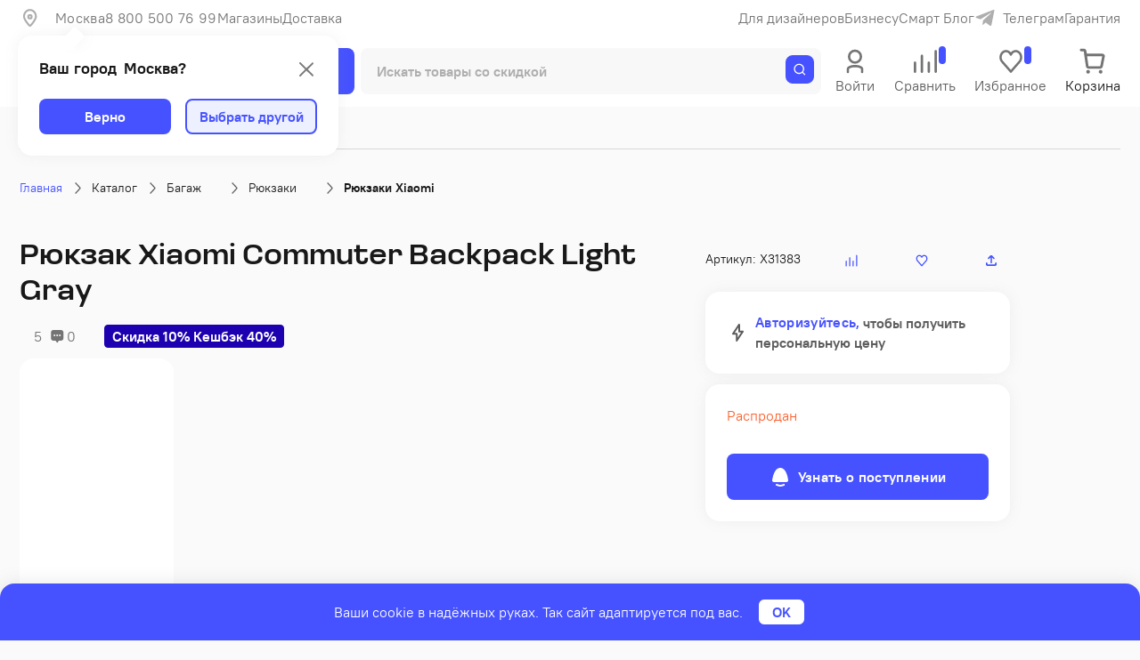

--- FILE ---
content_type: text/html; charset=UTF-8
request_url: https://vsesmart.ru/catalog/ryukzak-xiaomi-commuter-backpack-light-gray/
body_size: 31478
content:
<!DOCTYPE html>
<html lang="ru">
<head>
    <script data-skip-moving="true">
        window.app = {};
    </script>
    <meta charset="utf-8">
    <title>Рюкзак Xiaomi Commuter Backpack Light Gray купить в Москве по выгодным ценам в интернет-магазине Всёсмарт</title>
                <meta name="viewport"
          content="width=device-width, user-scalable=no, initial-scale=1.0, maximum-scale=1.0, minimum-scale=1.0">
    <meta content="telephone=no" name="format-detection">
        <meta name="user_status" content="Супер">
    <link rel="apple-touch-icon" sizes="180x180" href="//static.vsesmart.ru/local/templates/vsesmart-2.0/assets/favicon/apple-touch-icon.png?17624311434181">
    <link rel="icon" type="image/png" sizes="32x32" href="//static.vsesmart.ru/local/templates/vsesmart-2.0/assets/favicon/favicon-32x32.png?17624311431631">
    <link rel="icon" type="image/png" sizes="16x16" href="//static.vsesmart.ru/local/templates/vsesmart-2.0/assets/favicon/favicon-16x16.png?17624311431069">
    <link rel="manifest" href="/local/templates/vsesmart-2.0/assets/favicon/webmanifest.json">
    <link rel="mask-icon" href="//static.vsesmart.ru/local/templates/vsesmart-2.0/assets/favicon/safari-pinned-tab.svg?17624311432129" color="#342edd">
    <link rel="shortcut icon" href="//static.vsesmart.ru/local/templates/vsesmart-2.0/assets/favicon/favicon.ico?176243114315086">
    <meta name="msapplication-TileColor" content="#342edd">
    <meta name="msapplication-config" content="/local/templates/vsesmart-2.0/assets/favicon/browserconfig.xml">
    <meta name="theme-color" content="#342edd">
    <meta name="msvalidate.01" content="9BBFF245377D39DC93159F00B2A9E94A"/>

    <link rel="preconnect" href="https://cdn.diginetica.net/">
    <link rel="preconnect" href="https://tracking.diginetica.net/">
    <link rel="preconnect" href="https://tracking-app.diginetica.net/">
    <meta http-equiv="Content-Type" content="text/html; charset=UTF-8" />
<meta name="description" content="▶ Рюкзак Xiaomi Commuter Backpack Light Gray в интернет-магазине Всёсмарт по выгодным ценам. ✓ Официальная гарантия от производителя. 🚚 Быстрая доставка по Москве и России. Для заказа звоните ☎ 8 (800) 500-76-99." />
<link rel="canonical" href="https://vsesmart.ru/catalog/ryukzak-xiaomi-commuter-backpack-light-gray/" />
<script data-skip-moving="true">(function(w, d, n) {var cl = "bx-core";var ht = d.documentElement;var htc = ht ? ht.className : undefined;if (htc === undefined || htc.indexOf(cl) !== -1){return;}var ua = n.userAgent;if (/(iPad;)|(iPhone;)/i.test(ua)){cl += " bx-ios";}else if (/Windows/i.test(ua)){cl += ' bx-win';}else if (/Macintosh/i.test(ua)){cl += " bx-mac";}else if (/Linux/i.test(ua) && !/Android/i.test(ua)){cl += " bx-linux";}else if (/Android/i.test(ua)){cl += " bx-android";}cl += (/(ipad|iphone|android|mobile|touch)/i.test(ua) ? " bx-touch" : " bx-no-touch");cl += w.devicePixelRatio && w.devicePixelRatio >= 2? " bx-retina": " bx-no-retina";if (/AppleWebKit/.test(ua)){cl += " bx-chrome";}else if (/Opera/.test(ua)){cl += " bx-opera";}else if (/Firefox/.test(ua)){cl += " bx-firefox";}ht.className = htc ? htc + " " + cl : cl;})(window, document, navigator);</script>


<link href="/bitrix/js/ui/design-tokens/dist/ui.design-tokens.min.css?172902313923463" type="text/css"  rel="stylesheet" />
<link href="/bitrix/js/ui/fonts/opensans/ui.font.opensans.min.css?17164658382320" type="text/css"  rel="stylesheet" />
<link href="/bitrix/js/main/popup/dist/main.popup.bundle.min.css?172902390226589" type="text/css"  rel="stylesheet" />
<link href="/local/templates/vsesmart-2.0/css/detail-redesign.min.css?176243119781025" type="text/css"  rel="stylesheet" />
<link href="/local/templates/vsesmart-2.0/components/bitrix/system.pagenavigation/.default/style.css?17624311441890" type="text/css"  rel="stylesheet" />
<link href="/bitrix/components/bitrix/map.yandex.system/templates/.default/style.css?1716465933666" type="text/css"  rel="stylesheet" />
<link href="/local/templates/vsesmart-2.0/css/vendors.min.css?1762431205211784" type="text/css"  data-template-style="true"  rel="stylesheet" />
<link href="/local/templates/vsesmart-2.0/css/general.min.css?1762431199303346" type="text/css"  data-template-style="true"  rel="stylesheet" />
<link href="/local/templates/vsesmart-2.0/template_styles.css?17624311453747" type="text/css"  data-template-style="true"  rel="stylesheet" />
<link href="/local/templates/vsesmart-2.0/css/catalog.min.css?17624311961663" type="text/css"  data-template-style="true"  rel="stylesheet" />
<link href="/local/templates/vsesmart-2.0/css/catalog-listing.min.css?176243119631799" type="text/css"  data-template-style="true"  rel="stylesheet" />







<script data-skip-moving="true">
mindbox = window.mindbox || function() { mindbox.queue.push(arguments); };
mindbox.queue = mindbox.queue || [];
mindbox('create', {
    endpointId: 'vsesmart-website-loyalty',
    firebaseMessagingSenderId: '10526959867'
});

mindbox("webpush.create");</script>
<script data-skip-moving="true" src="https://api.mindbox.ru/scripts/v1/tracker.js" async></script><meta name="product" content="Digi Product Page">



<style>.bx-yapay-drawer-container{
	height: auto;
	margin-bottom: 20px;
	display: block !important;
}

.bx-yapay-drawer.alert {
    margin-bottom: 20px;
    padding: 15px;
    border: 0;
    border-radius: 1px;
    font-size: 14px;
}

.bx-yapay-drawer .alert.alert-danger {
    border-color: #ebccd1;
    background-color: #f2dede;
    color: #a94442;
}

.bx-yapay-drawer.alert.alert-success {
    border-color: #d6e9c6;
    background-color: #dff0d8;
    color: #3c763d;
}

/*loader*/
.bx-yapay-skeleton-load.bx-yapay-skeleton-loading-circle,
.bx-yapay-skeleton-load.bx-yapay-skeleton-loading-circle-right,
.bx-yapay-skeleton-load.bx-yapay-skeleton-loading-circle-info {
	min-height: 32px;
	min-width: 32px;
	width: unset;
	border-radius: 50%;
}

.bx-yapay-skeleton-load.bx-yapay-skeleton-loading-circle-info {
	min-height: 24px;
	min-width: 24px;
}

.bx-yapay-skeleton-load.bx-yapay-skeleton-loading-circle-right {
	margin-left: auto;
}

.bx-yapay-skeleton-load.bx-yapay-skeleton-loading-ellipse-preview {
	margin-right: auto;
	min-height: 30px;
	width: unset;
	min-width: 95px;
	border-radius: 22px;
}

.bx-yapay-skeleton-load.bx-yapay-skeleton-loading-ellipse,
.bx-yapay-skeleton-load.bx-yapay-skeleton-loading-ellipse-selected {
	height: 24px;
	min-height: 24px;
	min-width: 42px;
	width: unset;
	border-radius: 12px;
}

.bx-yapay-skeleton-load.bx-yapay-skeleton-loading-ellipse:after,
.bx-yapay-skeleton-load.bx-yapay-skeleton-loading-ellipse-selected:after {
	height: 18px;
	min-height: 18px;
	min-width: 18px;
	border-radius: 50%;
	opacity: .5;
	content: "";
	position: absolute;
	left: 3px;
	top: 3px;
	background: white;
}

.bx-yapay-skeleton-load.bx-yapay-skeleton-loading-ellipse-selected:after {
	left: unset;
	right: 3px;
}

.bx-yapay-skeleton-load.bx-yapay-skeleton-loading-line {
	height: 20px;
	min-height: 20px;
	width: 100%;
	border-radius: 0;
	margin: 0 16px;
}

.bx-yapay-skeleton-load.bx-yapay-skeleton-loading-button,
.bx-yapay-skeleton-load.bx-yapay-skeleton-loading-description {
	width: 100%;
	min-width: 100px;
	height: 48px;
	min-height: 48px;
	z-index: 2;
	border-bottom: 1px solid white;
}

.bx-yapay-skeleton-load.bx-yapay-skeleton-loading-description {
	z-index: 1;
	top: -4px;
	height: 36px;
	min-height: 36px;
	width: -moz-available;          /* WebKit ignore */
	width: -webkit-fill-available;  /* Mozilla ignore */
	width: fill-available;
	opacity: .5;
}

.bx-yapay-skeleton-divider {
	margin-left: 50px;
	background: #dcdcdd;
	height: 1px;
}

.bx-yapay-skeleton-user.bx-yapay-skeleton-split {
	margin: 14px 0;
}

.bx-yapay-skeleton-user.bx-yapay-skeleton-split-plan {
	margin: 20px 0;
	padding: 0;
}

.bx-yapay-skeleton-user {
	display: flex;
	align-items: center;
	margin-bottom: 18px;
}

.bx-yapay-skeleton-split-plan-list {
	display: flex;
	padding: 0;
	width: 100%;
}

.bx-yapay-skeleton-user .bx-yapay-skeleton-split-plan-item:first-child {
	width: 30%;
	margin: 0 5px 0 0;
}

.bx-yapay-skeleton-user .bx-yapay-skeleton-split-plan-item:last-child {
	width: 70%;
	margin-right: 0;
}

.bx-yapay-skeleton-split-plan-item-group {
	display: flex;
}

.bx-yapay-skeleton-user .bx-yapay-skeleton-split-plan-pay-date {
	margin-top: 8px;
	min-height: 18px;
	height: 18px;
}

.bx-yapay-skeleton-load.bx-yapay-skeleton-loading-split-plan-payline {
	width: 100%;
	min-width: auto;
	height: 6px;
	min-height: 6px;
	margin: 0 5px 0 0;
}

.bx-yapay-skeleton-load.bx-yapay-skeleton-loading-split-plan-payline:last-child {
	margin-right: 0;
}

.bx-yapay-skeleton-load.bx-yapay-skeleton-loading-split-plan-pay {
	width: 50%;
	min-width: auto;
	height: 25px;
	min-height: 25px;
	margin-top: 8px;
}

.bx-yapay-skeleton-load.bx-yapay-skeleton-loading-split-plan-plans {
	height: 36px;
	width: 100%;
	margin-bottom: 20px;
}

.bx-yapay-skeleton-load.bx-yapay-skeleton-loading-split-plan-plans:after {
	background-color: white;
	content: "";
	border-radius: 8px;
	bottom: 4px;
	top: 4px;
	right: 4px;
	opacity: .5;
	position: absolute;
	width: 33%;
}

.bx-yapay-skeleton-load.bx-yapay-skeleton-loading-split-plan-pay-now {
	width: 30%;
	height: 24px;
	/*margin-top: 20px;*/
}

.bx-yapay-skeleton-load.bx-yapay-skeleton-loading-split-fee {
	height: 18px;
	width: 22%;
	margin-bottom: 20px;
}

.bx-yapay-skeleton-loading {
	box-sizing: border-box;
}

.yapay-display--button .bx-yapay-skeleton-loading {
	height: 54px;
	width: 282px;
	display: inline-block;
}

.yapay-display--widget .bx-yapay-skeleton-loading {
	width: 100%;
	min-width: 100px;
	padding: 20px;
	text-align: left;
}

.yapay-behavior--payment.yapay-display--widget .bx-yapay-skeleton-loading {
	padding: 16px;
}

.yapay-behavior--payment .bx-yapay-skeleton-user.bx-yapay-skeleton-split {
	margin-top: 0;
}

.yapay-display--widget .bx-yapay-skeleton-loading.bx-yapay-skeleton-type-mini {
	padding: 0;
}

.bx-yapay-skeleton-load {
	display: block;
	vertical-align: top;
	box-sizing: border-box;
	border-radius: 8px;
	position: relative;
	background: #dcdcdd;
	user-select: none;
	overflow: hidden;
	width: 100%;
	height: 100%;
}

.bx-yapay-skeleton-load:before {
	content: '';
	display: block;
	height: 100%;
	width: 100%;
	position: absolute;
	top: 0;
	left: 0;
	background:  linear-gradient(90deg, transparent, rgba(255, 255, 255, 0.5), transparent);
	animation: bx-yapay-skeleton-load 1.2s linear infinite;
}

@keyframes bx-yapay-skeleton-load {
	0% {
		transform: translateX(-100%);
	}

	100% {
		transform: translateX(100%);
	}
}

/*widget width max*/
.yapay-width--max .bx-yapay-skeleton-loading,
.yapay-width--max .bx-yapay-divider{
	width: 100%;
	min-width: 100px;
}

/*divider*/
.bx-yapay-divider {
	display: inline-flex;
	align-items: center;
	min-width: 282px;
	box-sizing: border-box;
	margin-bottom: 15px;
	color: #9397ad;
	font-size: 16px;
	line-height: initial;
	text-align: center;
	padding-left: 15px;
	padding-right: 15px;
	overflow-wrap: anywhere;
}

.bx-yapay-divider__corner {
	flex: auto 1 1;
	height: 1px;
	position: relative;
	background: #d0d4e0;
}

.bx-yapay-divider__corner:after {
	content: '';
	width: 5px;
	height: 5px;
	border-radius: 100%;
	position: absolute;
	left: 0;
	top: -2px;
	background: #d0d4e0;
}

.bx-yapay-divider__corner.at--right:after {
	left: auto;
	right: 0;
}

.bx-yapay-divider__text {
	flex: auto 0 1;
	padding: 0 10px;
}

/*divider for widget type*/
.yapay-display--widget .bx-yapay-divider {
	margin-bottom: 0;
	padding-left: 30px;
	padding-right: 30px;
}

.yapay-display--widget.mini .bx-yapay-divider {
	margin-bottom: 20px;
}
</style>
<style>/*basket*/
.yapay-behavior--basket{
	margin-top: 10px;
	margin-bottom: 0;
	text-align: right;
}

@media screen and (max-width: 767px), projection and (max-width: 767px), tv and (max-width: 767px), handheld and (max-width: 767px) {
	.yapay-behavior--basket .ya-pay-button,
	.yapay-behavior--basket .bx-yapay-divider,
	.yapay-behavior--basket .bx-yapay-skeleton-loading{
		width: 100% !important;
		min-width: 100px;
	}
}

/*order*/
.yapay-behavior--order{
	margin-bottom: 0;
	margin-top: 10px;
}</style>
				    <meta name="google-site-verification" content="F1s-g1bjX6PYg1jpekZ-FRjvBS7uNyVmmPomWO-6w9w"/>
    <style>
        
        .bx-livechat-body {
            background-image: none !important;
            background-color: #fafafa !important;
        }

        .bx-livechat-title {
            font-size: 16px !important;
        }

        .bx-livechat-title,
        .bx-livechat-help-title-lg,
        .bx-livechat-help-user .bx-livechat-user-name,
        .bx-livechat-user-name,
        .bx-im-textarea-input,
        .bx-livechat-user-position,
        .bx-livechat-alert-title-mdl,
        .bx-im-dialog-group,
        .bx-im-message-content,
        .bx-im-message-content-date,
        .bx-imopenlines-message-dialog-number {
            letter-spacing: normal !important;
            font-family: inherit !important;
        }

        .bx-ui-smiles-set:last-of-type {
            display: none !important;
        }

        .bx-im-message-content {
            font-size: 15px !important;
            line-height: 1.3 !important;
        }

        .bx-im-message-content-date {
            font-size: 12px !important;
        }

        .bx-imopenlines-message-dialog-number {
            font-size: 13px !important;
        }
    </style>
        <script data-skip-moving="true">
        let digiScript = document.createElement('script');
        digiScript.src = '//cdn.diginetica.net/7611/client.js';
        digiScript.defer = true;
        digiScript.async = true;
        document.head.appendChild(digiScript);
    </script>
</head>
<body data-assets-path="/local/templates/vsesmart-2.0">
<noscript>
    <p><b>Javascript отключен в вашем веб-браузере.</b></p>
    <style>
        svg {
            width: 16px;
            height: 16px;
        }
    </style>
</noscript>
    <header
        class="header js-header "
        id="header">
            <!-- OptimalGroup:retargeting counters -->
    <!-- Yandex.Metrika counter -->
    <script data-skip-moving="true">
        (function (m, e, t, r, i, k, a) {
            m[i] = m[i] || function () {
                (m[i].a = m[i].a || []).push(arguments)
            };
            m[i].l = 1 * new Date();
            for (var j = 0; j < document.scripts.length; j++) {
                if (document.scripts[j].src === r) {
                    return;
                }
            }
            k = e.createElement(t), a = e.getElementsByTagName(t)[0], k.async = 1, k.src = r, a.parentNode.insertBefore(k, a)
        })
        (window, document, "script", "https://mc.yandex.ru/metrika/tag.js", "ym");
        ym(82603930, "init", {
            clickmap: true,
            trackLinks: true,
            accurateTrackBounce: true,
            webvisor: true,
            ecommerce: "dataLayer"
        });
    </script>
    <noscript>
        <div><img src="https://mc.yandex.ru/watch/82603930"
                  style="position:absolute; left:-9999px;" alt=""/></div>
    </noscript>
    <!-- /Yandex.Metrika counter -->
    <!-- RuTarget -->
    <script data-skip-moving="true">
        (function (w, d, s, p) {
            var f = d.getElementsByTagName(s)[0], j = d.createElement(s);
            j.async = true;
            j.src = '//cdn.rutarget.ru/static/tag/tag.js';
            f.parentNode.insertBefore(j, f);
            w[p] = {rtgNoSync: false, rtgSyncFrame: true};
        })(window, document, 'script', '_rtgParams');

        if (window.localStorage.getItem('rutarget_sync') !== "true") {
            var _rutarget = window._rutarget || [];
            _rutarget.push({"event":"sync","partner":"vsesmart.ru","external_visitor_id":131435924});
            window.localStorage.setItem('rutarget_sync', true);
        }
    </script>
    <!-- /RuTarget -->
        <section class="header__top js-header__top">
            <div class="header__top-holder container">
                <a class="header__top-logo" href="/">
                    <img loading="lazy" src="//static.vsesmart.ru/local/templates/vsesmart-2.0/assets/img/logo/logo-b-r.svg?17624311445174" alt="">
                </a>
                
<div class="js-header__city">
    <div
        class="header__city header__top-link js-choose-location__toggle"
        type="button"
        id="currentCityNew"
        data-city-value="Москва"
    >
        <svg class="header__top--icon">
            <use href="/local/templates/vsesmart-2.0/assets/img/icons.svg#pin-line"></use>
        </svg>

            </div>
</div>
                <ul class="header__menu list-unstyled">
                    <li class="header__menu-item">
                        <div class="header__menu-link header__top-phone">
                            8 800 500 76 99                        </div>
                    </li>
                        <li class="header__menu-item">
        <span class="header__menu-link js-ref__data-self" data-ref="/shops/">
            Магазины        </span>
    </li>
    <li class="header__menu-item">
        <span class="header__menu-link js-ref__data-self" data-ref="/delivery/">
            Доставка        </span>
    </li>
                </ul>
                <ul class="header__menu list-unstyled">
                    <li class="header__menu-item">
                        <div class="header__menu-link js-ref__data" data-ref="/designer/">
                            Для дизайнеров
                        </div>
                    </li>
                    <li class="header__menu-item">
                        <div class="header__menu-link js-ref__data" data-ref="/legal-entity/">
                            Бизнесу
                        </div>
                    </li>
                    <li class="header__menu-item">
                        <a class="header__menu-link" href="/blog/">
                            Смарт Блог
                        </a>
                    </li>
                    <li class="header__menu-item">
                        <div class="header__top-link header__top-social js-ref__data" data-ref="https://t.me/vse_smart">
                            <svg class="header__top--icon">
                                <use href="/local/templates/vsesmart-2.0/assets/img/icons.svg#tg"></use>
                            </svg>
                            <span class="header__top-text">Телеграм</span>
                        </div>
                    </li>
                    <li class="header__menu-item">
                        <div class="header__top-link js-ref__data" data-ref="/guarantee/">Гарантия</div>
                    </li>
                </ul>
            </div>
        </section>

        <section class="header__middle js-header__middle">
            <div class="header__middle-inner container">
                <a href="/" class='header__middle-logo'>                <img
                    loading="lazy"
                    class="header__logo-img"
                    src="//static.vsesmart.ru/local/templates/vsesmart-2.0/assets/img/logo/logo-prime-new.svg?17624311449193"
                    alt="ООО «Всёсмарт»"
                />
                <svg class="header__logo-ico">
                    <use href="/local/templates/vsesmart-2.0/assets/img/icons.svg#logo-ico"></use>
                </svg>
                </a>                <div class="header__middle-catalog header__catalog">
                    <button class="header__catalog-btn btn js-category__fly-toggle">
                        <span class="header__catalog-decor"></span>
                        <span class="header__catalog-text">Каталог</span>
                    </button>
                </div>
                
<form id="form-search" class="header__middle-search header__search js-header__search"  action="/search/" method="GET">
  <div class="header__search-wrap">
    <div class="header__search-group search-component">
      <input type="text" id="search-input_header" name="q"
             class="header__search-input search-component__input js-header__search-input"
             placeholder="Искать товары со скидкой" autocomplete="off"
      >
        <div class="header__search-clean js-header__search-clean d-none">
            <svg class="header__search-clean-icon"><use href="/local/templates/vsesmart-2.0/assets/img/icons.svg#close"></use></svg>
        </div>
      <button class="search-component__btn btn" aria-label="Поиск">
        <svg class="search-component__icon">
          <use href="/local/templates/vsesmart-2.0/assets/img/icons.svg#search"></use>
        </svg>
      </button>
      <div class="header__search-cancel js-header__search-cancel" data-search="Отменить"></div>
    </div>

    <div class="header__search-panel js-header__search-panel">
      <div class="header__search-history js-header__search-history">
          <div class="header__search-history-wrapper" id="historySearch"></div>
      </div>

      <div id="searchResult" class="header__search-result js-header__search-result">
        <aside class="header__search-result-box">
          <div>&nbsp;</div>
        </aside>
      </div>
    </div>
  </div>

    <div class="search-component__overlay js-search-component__overlay d-none"></div>
</form>

                <div class="header__middle-account header__acc js__dropdown">
                        <div class="header__middle-toggle js__dropdown-toggle">
        <div class="header__middle-state">
            <svg class="header__middle-icon">
                <use href="/local/templates/vsesmart-2.0/assets/img/icons.svg#user"></use>
            </svg>
        </div>
        <div class="header__middle-item-text">Войти</div>
    </div>

    <div class="h-modal h-modal--bg-white h-modal--right dropdown__modal">
        <p class="h-modal__text">
            Получайте смарт-рубли за&nbsp;покупки и&nbsp;не&nbsp;тратьте время на&nbsp;заполнение данных:
        </p>

        <button class="l-link l-link--decor btn js-reg-modal">
            Войти или зарегистрироваться
            <svg class="l-link__arr">
                <use href="/local/templates/vsesmart-2.0/assets/img/icons.svg#arrow"></use>
            </svg>
        </button>
    </div>
                    </div>
                <div class="header__middle-item js__dropdown">
    <div data-ref="/compare/" class="header__middle-toggle js__dropdown-toggle header__middle-toggle-compare js-ref__data-self">
        <div class="header__middle-state">
            <svg class="header__middle-icon">
                <use href="/local/templates/vsesmart-2.0/assets/img/icons.svg#compare"></use>
            </svg>
            <span class="header__middle-badges badge badge--small badge--primary" id="compareCount"></span>
        </div>
        <div class="header__middle-item-text">Сравнить</div>
    </div>
    <div class="js-compare-dropdown"></div>
</div>

                <div class="header__middle-item js__dropdown">
  <div data-ref="/favorite/" class="header__middle-toggle js__dropdown-toggle favorite js-ref__data-self">
    <div class="header__middle-state">
      <svg class="header__middle-icon">
        <use href="/local/templates/vsesmart-2.0/assets/img/icons.svg#favorite-stroke"></use>
      </svg>
      <span class="header__middle-badges badge badge--small badge--primary" id="favoriteCount"></span>
    </div>
    <div class="header__middle-item-text">Избранное</div>
  </div>
  <div class="js-favorite-dropdown"></div>
</div>

                <div class="header__middle-basket js-header__middle-basket js__dropdown">
            <a href="/basket/" class="header__middle-basket-active" rel="nofollow">
            <div class="header__middle-state">
                <svg class="header__middle-icon">
                    <use href="/local/templates/vsesmart-2.0/assets/img/icons.svg#basket"></use>
                </svg>
            </div>
            <div class="header__middle-item-text">Корзина</div>
        </a>
    </div>
            </div>
        </section>
    </header>
    <nav class="header__nav container"
       data-ajaxid="b0192053cfbb7bcb3166203c5a30dee8"
       data-component="bitrix:menu"
       data-template="header-swiper-line">
    <div class="header__nav-carousel js-header__nav-carousel swiper">
        <div class="swiper-wrapper" style="height: 24px;">
        </div>
    </div>
</nav>
<ol class="breadcrumb container" itemscope itemtype="https://schema.org/BreadcrumbList">
  <li class="breadcrumb__item" itemprop="itemListElement" itemscope itemtype="https://schema.org/ListItem">
    <a class="breadcrumb__link" href="/" itemprop="item"><span itemprop="name">Главная</span></a>
    <meta itemprop="position" content="5">
    <svg class="breadcrumb__icon">
      <use href="/local/templates/vsesmart-2.0/assets/img/icons.svg#arrow2"></use>
    </svg>
  </li>
<li class="breadcrumb__item" itemprop="itemListElement" itemscope itemtype="https://schema.org/ListItem"><a class="breadcrumb__link" itemprop="item" href="/catalog/"><span itemprop="name">Каталог</span></a><meta itemprop="position" content="1"><svg class="breadcrumb__icon"><use href="/local/templates/vsesmart-2.0/assets/img/icons.svg#arrow2"></use></svg></li><li class="breadcrumb__item breadcrumb__item--group" itemprop="itemListElement" itemscope itemtype="https://schema.org/ListItem"><a class="breadcrumb__link" itemprop="item" href="/catalog/bagazh/"><span itemprop="name">Багаж</span></a><meta itemprop="position" content="2"><svg class="breadcrumb__menu-arrow">
                             <use href="/local/templates/vsesmart-2.0/assets/img/icons.svg?ver=1#arrow-short"></use>
                           </svg><div class="breadcrumb__menu"><div class="breadcrumb__menu-item">
                                 <a class="breadcrumb__menu-link" href="/catalog/umnyy-dom/">Умный дом</a>
                               </div><div class="breadcrumb__menu-item">
                                 <a class="breadcrumb__menu-link" href="/catalog/smartfony-i-gadzhety/">Смартфоны и гаджеты</a>
                               </div><div class="breadcrumb__menu-item">
                                 <a class="breadcrumb__menu-link" href="/catalog/tekhnika-dlya-doma/">Техника для дома</a>
                               </div><div class="breadcrumb__menu-item">
                                 <a class="breadcrumb__menu-link" href="/catalog/elektrotransport/">Электротранспорт</a>
                               </div><div class="breadcrumb__menu-item">
                                 <a class="breadcrumb__menu-link" href="/catalog/tv/">Телевизоры и аксессуары</a>
                               </div><div class="breadcrumb__menu-item">
                                 <a class="breadcrumb__menu-link" href="/catalog/kompyuternaya-tekhnika/">Компьютерная техника</a>
                               </div><div class="breadcrumb__menu-item">
                                 <a class="breadcrumb__menu-link" href="/catalog/audio/">Аудиотехника</a>
                               </div><div class="breadcrumb__menu-item">
                                 <a class="breadcrumb__menu-link" href="/catalog/tovary-dlya-zhivotnykh/">Товары для животных</a>
                               </div><div class="breadcrumb__menu-item">
                                 <a class="breadcrumb__menu-link" href="/catalog/krasota-zdorove-sport/">Красота, здоровье, спорт</a>
                               </div><div class="breadcrumb__menu-item">
                                 <a class="breadcrumb__menu-link" href="/catalog/avto/">Авто</a>
                               </div><div class="breadcrumb__menu-item">
                                 <a class="breadcrumb__menu-link" href="/catalog/instrumenty/">Инструменты</a>
                               </div><div class="breadcrumb__menu-item">
                                 <a class="breadcrumb__menu-link" href="/catalog/strakhovye-produkty/">Страховые продукты</a>
                               </div><div class="breadcrumb__menu-item">
                                 <a class="breadcrumb__menu-link" href="/catalog/merch/">Мерч</a>
                               </div><div class="breadcrumb__menu-item">
                                 <a class="breadcrumb__menu-link" href="/catalog/igry-i-igrushki/">Игры и игрушки</a>
                               </div><div class="breadcrumb__menu-item">
                                 <a class="breadcrumb__menu-link" href="/catalog/uslugi/">Услуги</a>
                               </div></div><svg class="breadcrumb__icon"><use href="/local/templates/vsesmart-2.0/assets/img/icons.svg#arrow2"></use></svg></li><li class="breadcrumb__item breadcrumb__item--group" itemprop="itemListElement" itemscope itemtype="https://schema.org/ListItem"><a class="breadcrumb__link" itemprop="item" href="/catalog/bagazh/ryukzaki/"><span itemprop="name">Рюкзаки</span></a><meta itemprop="position" content="3"><svg class="breadcrumb__menu-arrow">
                             <use href="/local/templates/vsesmart-2.0/assets/img/icons.svg?ver=1#arrow-short"></use>
                           </svg><div class="breadcrumb__menu"><div class="breadcrumb__menu-item">
                                 <a class="breadcrumb__menu-link" href="/catalog/bagazh/sumki/">Сумки</a>
                               </div><div class="breadcrumb__menu-item">
                                 <a class="breadcrumb__menu-link" href="/catalog/bagazh/sumki-dlya-noutbuka/">Сумки для ноутбука</a>
                               </div><div class="breadcrumb__menu-item">
                                 <a class="breadcrumb__menu-link" href="/catalog/bagazh/chemodany/">Чемоданы</a>
                               </div><div class="breadcrumb__menu-item">
                                 <a class="breadcrumb__menu-link" href="/catalog/bagazh/zonty/">Зонты</a>
                               </div></div><svg class="breadcrumb__icon"><use href="/local/templates/vsesmart-2.0/assets/img/icons.svg#arrow2"></use></svg></li><li class="breadcrumb__item" itemprop="itemListElement" itemscope itemtype="https://schema.org/ListItem"><a class="breadcrumb__link" itemprop="item" href="/catalog/bagazh/ryukzaki/xiaomi/"><span itemprop="name">Рюкзаки Xiaomi</span></a><meta itemprop="position" content="4"></li></ol>
<!-- Begin container -->
<main class="container">

<div id="detail-root">
<div class="detail detail-redesign">        <!--START detail-redesign__wrap-->
    <div class="detail-redesign__wrap">

        <!--START detail__col-main-->
        <div class="detail__col-main">
            
<div class="detail__heading">
    <h1 class="detail__title js-detail__title page__heading-title">
        <span class="detail__title-text">Рюкзак Xiaomi Commuter Backpack Light Gray  </span>
        <span class="detail__title-more js-detail__title-more" data-text="ещё"></span>
    </h1>
</div>

<!--START detail__meta-->
<div class="detail__meta">
            <span class="detail__rating js-goto" data-goto="#detail__reviews">
                <svg class="detail__rating-star">
                    <use href="/local/templates/vsesmart-2.0/assets/img/icons.svg?v=1.0.0#star"></use>
                </svg>
                5            </span>
        
    <span class="detail__comments js-goto-questions js-goto" data-goto="#detail__reviews">
        0    </span>

    <ul class="detail__badges">
                        <li class="detail__badges-item" style="color: var(--white); border-color: #1D00B0;  background-color: #1D00B0; opacity: 1;">
                    Скидка 10% Кешбэк 40%                    <div class="info-box js-info-box">
                        <div class="info-box__toggle" data-toggle>
                            <svg class="info-box__toggle-icon">
                                <use href=""></use>
                            </svg>
                        </div>
                                                    <div class="info-box__modal d-none" data-modal data-placement="top"
                                 style="color: #000000; background-color:#ffffff;">
                                <div class="info-box__modal-title">Скидка 10% Кешбэк 40%</div>
                                <div class="info-box__modal-text">
                                    <a href="/promotion/vygoda-50-vo-vsyesmart/" target="_blank">Подробные условия акции</a>                                </div>

                                <div class="info-box__modal-close" data-close>
                                    <svg class="info-box__modal-close-icon">
                                        <use href="/local/templates/vsesmart-2.0/assets/img/icons.svg?v=1.0.0#close"></use>
                                    </svg>
                                </div>

                                <svg class="info-box__modal-carriage" style="fill:#ffffff;">
                                    <use href="/local/templates/vsesmart-2.0/assets/img/icons.svg?v=1.0.0#arrow-carriage"></use>
                                </svg>
                            </div>
                                                </div>
                </li>
                    </ul>
</div>
<!--END detail__meta-->

<!--START detail__info-wrap-->
<div class="detail__info-wrap">
    <!--START detail__carousel-wrap-->
    <div class="detail__carousel-wrap">
        <section class="detail__carousel js-detail__carousel">
            <div class="detail__carousel-main js-detail__carousel-main swiper">
                <div class="swiper-wrapper">
                                                <div class="detail__carousel-main-item swiper-slide">
                                <div
                                        class="detail__carousel-main-inner"
                                        data-src="//static.vsesmart.ru/upload/iblock/006/u25ifnrlmkxsr3e5e9cexci313kn8px3/ryukzak-xiaomi-commuter-backpack-light-gray-3.png?1717539030239475"
                                        data-fancybox="main-gallery"
                                >
                                    <img class="detail__carousel-main-img" src="//static.vsesmart.ru/upload/iblock/006/u25ifnrlmkxsr3e5e9cexci313kn8px3/ryukzak-xiaomi-commuter-backpack-light-gray-3.png?1717539030239475"
                                         alt="">
                                </div>
                            </div>
                                                        <div class="detail__carousel-main-item swiper-slide">
                                <div
                                        class="detail__carousel-main-inner"
                                        data-src="//static.vsesmart.ru/upload/iblock/402/r1twuo147fouvpbf1zfxfvxx21rrqtfn/ryukzak-xiaomi-commuter-backpack-light-gray-10.webp?171753903015192"
                                        data-fancybox="main-gallery"
                                >
                                    <img class="detail__carousel-main-img" src="//static.vsesmart.ru/upload/iblock/402/r1twuo147fouvpbf1zfxfvxx21rrqtfn/ryukzak-xiaomi-commuter-backpack-light-gray-10.webp?171753903015192"
                                         alt="">
                                </div>
                            </div>
                                                        <div class="detail__carousel-main-item swiper-slide">
                                <div
                                        class="detail__carousel-main-inner"
                                        data-src="//static.vsesmart.ru/upload/iblock/526/g7662owqby29m7wrwtdn8eqwrsmu8po4/ryukzak-xiaomi-commuter-backpack-light-gray-11.webp?171753903034080"
                                        data-fancybox="main-gallery"
                                >
                                    <img class="detail__carousel-main-img" src="//static.vsesmart.ru/upload/iblock/526/g7662owqby29m7wrwtdn8eqwrsmu8po4/ryukzak-xiaomi-commuter-backpack-light-gray-11.webp?171753903034080"
                                         alt="">
                                </div>
                            </div>
                                                        <div class="detail__carousel-main-item swiper-slide">
                                <div
                                        class="detail__carousel-main-inner"
                                        data-src="//static.vsesmart.ru/upload/iblock/d41/9xh1me7nmiatocv2hp3rbrb9b8h3x7yc/ryukzak-xiaomi-commuter-backpack-light-gray-12.webp?171753903048808"
                                        data-fancybox="main-gallery"
                                >
                                    <img class="detail__carousel-main-img" src="//static.vsesmart.ru/upload/iblock/d41/9xh1me7nmiatocv2hp3rbrb9b8h3x7yc/ryukzak-xiaomi-commuter-backpack-light-gray-12.webp?171753903048808"
                                         alt="">
                                </div>
                            </div>
                                                        <div class="detail__carousel-main-item swiper-slide">
                                <div
                                        class="detail__carousel-main-inner"
                                        data-src="//static.vsesmart.ru/upload/iblock/190/r71w1m3xxekcn5pamwaa6wc179heaw40/ryukzak-xiaomi-commuter-backpack-light-gray-13.webp?171753903023134"
                                        data-fancybox="main-gallery"
                                >
                                    <img class="detail__carousel-main-img" src="//static.vsesmart.ru/upload/iblock/190/r71w1m3xxekcn5pamwaa6wc179heaw40/ryukzak-xiaomi-commuter-backpack-light-gray-13.webp?171753903023134"
                                         alt="">
                                </div>
                            </div>
                                                        <div class="detail__carousel-main-item swiper-slide">
                                <div
                                        class="detail__carousel-main-inner"
                                        data-src="//static.vsesmart.ru/upload/iblock/27f/oawn6ftjhcavsic3ynrbmbkfa8aaa2kp/ryukzak-xiaomi-commuter-backpack-light-gray-14.webp?171753903047906"
                                        data-fancybox="main-gallery"
                                >
                                    <img class="detail__carousel-main-img" src="//static.vsesmart.ru/upload/iblock/27f/oawn6ftjhcavsic3ynrbmbkfa8aaa2kp/ryukzak-xiaomi-commuter-backpack-light-gray-14.webp?171753903047906"
                                         alt="">
                                </div>
                            </div>
                                            </div>
                <div class="detail__carousel-main-pagination swiper-pagination"></div>
            </div>

            <div class="detail__carousel-thumbs-wrap">
                <div class="detail__carousel-thumbs swiper js-detail__carousel-thumbs">
                    <div class="swiper-wrapper">
                                                        <div class="detail__carousel-thumbs-item swiper-slide">
                                    <div class="detail__carousel-thumbs-inner">
                                        <img class="detail__carousel-thumbs-img" src="//static.vsesmart.ru/upload/iblock/006/u25ifnrlmkxsr3e5e9cexci313kn8px3/ryukzak-xiaomi-commuter-backpack-light-gray-3.png?1717539030239475"
                                             alt="">
                                    </div>
                                </div>
                                                                <div class="detail__carousel-thumbs-item swiper-slide">
                                    <div class="detail__carousel-thumbs-inner">
                                        <img class="detail__carousel-thumbs-img" src="//static.vsesmart.ru/upload/iblock/402/r1twuo147fouvpbf1zfxfvxx21rrqtfn/ryukzak-xiaomi-commuter-backpack-light-gray-10.webp?171753903015192"
                                             alt="">
                                    </div>
                                </div>
                                                                <div class="detail__carousel-thumbs-item swiper-slide">
                                    <div class="detail__carousel-thumbs-inner">
                                        <img class="detail__carousel-thumbs-img" src="//static.vsesmart.ru/upload/iblock/526/g7662owqby29m7wrwtdn8eqwrsmu8po4/ryukzak-xiaomi-commuter-backpack-light-gray-11.webp?171753903034080"
                                             alt="">
                                    </div>
                                </div>
                                                                <div class="detail__carousel-thumbs-item swiper-slide">
                                    <div class="detail__carousel-thumbs-inner">
                                        <img class="detail__carousel-thumbs-img" src="//static.vsesmart.ru/upload/iblock/d41/9xh1me7nmiatocv2hp3rbrb9b8h3x7yc/ryukzak-xiaomi-commuter-backpack-light-gray-12.webp?171753903048808"
                                             alt="">
                                    </div>
                                </div>
                                                                <div class="detail__carousel-thumbs-item swiper-slide">
                                    <div class="detail__carousel-thumbs-inner">
                                        <img class="detail__carousel-thumbs-img" src="//static.vsesmart.ru/upload/iblock/190/r71w1m3xxekcn5pamwaa6wc179heaw40/ryukzak-xiaomi-commuter-backpack-light-gray-13.webp?171753903023134"
                                             alt="">
                                    </div>
                                </div>
                                                                <div class="detail__carousel-thumbs-item swiper-slide">
                                    <div class="detail__carousel-thumbs-inner">
                                        <img class="detail__carousel-thumbs-img" src="//static.vsesmart.ru/upload/iblock/27f/oawn6ftjhcavsic3ynrbmbkfa8aaa2kp/ryukzak-xiaomi-commuter-backpack-light-gray-14.webp?171753903047906"
                                             alt="">
                                    </div>
                                </div>
                                                    </div>
                </div>
                <div id="thumbs-media-carousel-prev"
                     class="carousel__arrow-prev carousel__arrow swiper-button-disabled">
                    <svg class="carousel__arrow-icon">
                        <use href="/local/templates/vsesmart-2.0/assets/img/icons.svg#arrow-circle"></use>
                    </svg>
                </div>
                <div id="thumbs-media-carousel-next" class="carousel__arrow-next carousel__arrow">
                    <svg class="carousel__arrow-icon">
                        <use href="/local/templates/vsesmart-2.0/assets/img/icons.svg#arrow-circle"></use>
                    </svg>
                </div>
            </div>
        </section>
            </div>
    <!--END detail__carousel-wrap-->

    <!--START detail__props-->
    <div class="detail__props js-detail__properties">
                            <!--START detail__color-->
                    <aside class="detail__color">
                        <div class="detail__color-label">
                            Цвет:
                            <span class="fw-normal">серый</span>
                        </div>
                        <div class="detail__color-list">
                                                                <a href="/catalog/ryukzak-xiaomi-commuter-backpack-dark-gray/"                                             class="detail__color-item tip__position-bottom detail__color-active"
                                            data-tooltip="серый"
                                            data-ecommerce-id="color_variations_56905689">
                                        <span class="detail__color-wrap"><svg viewBox="0 0 23 23" class="detail__color-view">
<circle cx="11.5" cy="11.5" r="11.5" fill="#7C7B7B"></circle>
</svg></span>
                                    </a>
                                                                        <a href="/catalog/ryukzak-xiaomi-commuter-backpack-light-blue-xdlgx-04-bhr4905gl/"                                             class="detail__color-item tip__position-bottom detail__color-none"
                                            data-tooltip="голубой"
                                            data-ecommerce-id="color_variations_56905691">
                                        <span class="detail__color-wrap"><svg viewBox="0 0 24 24" class="detail__color-view">
  <circle cx="12" cy="12" r="12" fill="#00C2FF"></circle>
</svg></span>
                                    </a>
                                                            </div>
                    </aside>
                    <!--END detail__color-->
                                    <div class="detail__about">
                    <div class="about__label">О товаре :</div>
                    <div class="about__text">
                        УНИВЕРСАЛЬНЫЙ ДИЗАЙН<br>
 <br>
 Xiaomi The Backpack – рюкзак в цвете Light Gray. Универсальный дизайн модели легко впишется в образ и будет гармонично смотреться как на женщинах, так и на мужчинах. Рюкзак подойдёт для походов на работу или на учёбу.<br>
 <br>
 ВМЕСТИТ НОУТБУК ДИАГОНАЛЬЮ ДО 15.6 ДЮЙМОВ<br>
 <br>
 Внутри Xiaomi The Backpack поделён на 2 отдела. Основной отсек рассчитан на 21 литр и вместит ноутбук диагональю до 15.6 дюймов. Также в главном отделе предусмотрены ремешки для фиксации. На внешней части рюкзака есть небольшой карман с молнией для небольших вещей, к которым нужен быстрый доступ.<br>
 <br>
 СДЕЛАН ИЗ НАДЁЖНОГО МАТЕРИАЛА<br>
 <br>
 Модель рюкзака сделана из полиэстера. Материал устойчив к повреждениям и влаге, что позволит не беспокоиться о сохранности вещей внутри.<br>                    </div>
                    <div class="about__link js-set_price js-about-text-link">Подробнее
                        <svg class="">
                            <use href="/local/templates/vsesmart-2.0/assets/img/icons.svg?v=1.0.0#arrow"></use>
                        </svg>
                    </div>
                </div>
                            
        <div class="detail__table">
                                <div class="detail__table-item">
                        <div class="detail__table-label">Тип</div>
                        <div class="detail__table-value">
                            рюкзак                        </div>
                    </div>
                                        <div class="detail__table-item">
                        <div class="detail__table-label">Модель</div>
                        <div class="detail__table-value">
                            Commuter Backpack                        </div>
                    </div>
                                        <div class="detail__table-item">
                        <div class="detail__table-label">Цвет</div>
                        <div class="detail__table-value">
                            серый                        </div>
                    </div>
                                        <div class="detail__table-item">
                        <div class="detail__table-label">Материал</div>
                        <div class="detail__table-value">
                            Полиэстр                        </div>
                    </div>
                                        <div class="detail__table-item">
                        <div class="detail__table-label">Высота, мм</div>
                        <div class="detail__table-value">
                            440                        </div>
                    </div>
                                        <div class="detail__table-item">
                        <div class="detail__table-label">Артикул</div>
                        <div class="detail__table-value">
                            X31383                        </div>
                    </div>
                                        <div class="detail__table-item">
                        <div class="detail__table-label">Бренд</div>
                        <div class="detail__table-value">
                                                            <a href="/catalog/bagazh/ryukzaki//xiaomi"
                                   class="detail__table-link">Xiaomi</a>
                                                        </div>
                    </div>
                                        <div class="detail__table-item">
                        <div class="detail__table-label">Производитель</div>
                        <div class="detail__table-value">
                            Xiaomi                        </div>
                    </div>
                                        <div class="detail__table-item">
                        <div class="detail__table-label">Страна-производитель</div>
                        <div class="detail__table-value">
                            Китай                        </div>
                    </div>
                                        <div class="detail__table-item">
                        <div class="detail__table-label">Объём, л</div>
                        <div class="detail__table-value">
                            21                        </div>
                    </div>
                                        <div class="detail__table-item">
                        <div class="detail__table-label">Ширина, мм</div>
                        <div class="detail__table-value">
                            320                        </div>
                    </div>
                                        <div class="detail__table-item">
                        <div class="detail__table-label">Глубина, мм</div>
                        <div class="detail__table-value">
                            160                        </div>
                    </div>
                                        <div class="detail__table-item">
                        <div class="detail__table-label">Вес, г</div>
                        <div class="detail__table-value">
                            345                        </div>
                    </div>
                                        <div class="detail__table-item">
                        <div class="detail__table-label">Для моделей с диагональю экрана</div>
                        <div class="detail__table-value">
                            15.6&quot;                        </div>
                    </div>
                                        <div class="detail__table-item">
                        <div class="detail__table-label">Тип застежки</div>
                        <div class="detail__table-value">
                            Молния                        </div>
                    </div>
                                        <div class="detail__table-item">
                        <div class="detail__table-label">Количество карманов</div>
                        <div class="detail__table-value">
                            5                        </div>
                    </div>
                                        <div class="detail__table-item">
                        <div class="detail__table-label">Количество отделений</div>
                        <div class="detail__table-value">
                            1                        </div>
                    </div>
                                        <div class="detail__table-item">
                        <div class="detail__table-label">Ручка для переноски</div>
                        <div class="detail__table-value">
                            есть                        </div>
                    </div>
                                        <div class="detail__table-item">
                        <div class="detail__table-label">Гарантия</div>
                        <div class="detail__table-value">
                            1 мес                        </div>
                    </div>
                                        <div class="detail__table-item">
                        <div class="detail__table-label">Габариты без упаковки</div>
                        <div class="detail__table-value">
                            400x29x145                        </div>
                    </div>
                                <div class="about__link js-set_price js-about-table-link">Все характеристики
                <svg class="">
                    <use href="/local/templates/vsesmart-2.0/assets/img/icons.svg?v=1.0.0#arrow"></use>
                </svg>
            </div>
        </div>
    </div>
    <!-- END detail__props -->

    </div>
<!--END detail__info-wrap-->

<span
    data-ajaxid="a20926ef7b75312098eb9d8f6ba36732"
        data-component="optimalgroup:retargeting"
    data-template=""
></span>
<div class="detail__chars" style="display: none;">
    <div class="backdrop"></div>
    <div class="detail__chars-wrap">
        <div class="chars__title">
            О товаре
            <div class="c-modal__close chars__close">
                <svg class="c-modal__close-icon">
                    <use href="/local/templates/vsesmart-2.0/assets/img/icons.svg?v=1.0.0#close"></use>
                </svg>
            </div>
        </div>
                    <div class="chars__text collapsed">
                УНИВЕРСАЛЬНЫЙ ДИЗАЙН<br>
 <br>
 Xiaomi The Backpack – рюкзак в цвете Light Gray. Универсальный дизайн модели легко впишется в образ и будет гармонично смотреться как на женщинах, так и на мужчинах. Рюкзак подойдёт для походов на работу или на учёбу.<br>
 <br>
 ВМЕСТИТ НОУТБУК ДИАГОНАЛЬЮ ДО 15.6 ДЮЙМОВ<br>
 <br>
 Внутри Xiaomi The Backpack поделён на 2 отдела. Основной отсек рассчитан на 21 литр и вместит ноутбук диагональю до 15.6 дюймов. Также в главном отделе предусмотрены ремешки для фиксации. На внешней части рюкзака есть небольшой карман с молнией для небольших вещей, к которым нужен быстрый доступ.<br>
 <br>
 СДЕЛАН ИЗ НАДЁЖНОГО МАТЕРИАЛА<br>
 <br>
 Модель рюкзака сделана из полиэстера. Материал устойчив к повреждениям и влаге, что позволит не беспокоиться о сохранности вещей внутри.<br>            </div>

            <div class="chars__show-link text-primary fw-bold">Читать далее</div>
                                <div class="chars__table collapsed">
                <div class="chars__table-title">
                    Характеристики:
                </div>
                                            <div class="chars__table-title">
                                Общая информация                            </div>
                                                                <div class="chars__table-row">
                                        <div class="chars__table-label">
                                            Артикул                                        </div>
                                        <div class="chars__table-value">
                                            X31383                                        </div>
                                    </div>
                                                                        <div class="chars__table-row">
                                        <div class="chars__table-label">
                                            Бренд                                        </div>
                                        <div class="chars__table-value">
                                                                                            <a href="/catalog/bagazh/ryukzaki//xiaomi">Xiaomi</a>
                                                                                        </div>
                                    </div>
                                                                        <div class="chars__table-row">
                                        <div class="chars__table-label">
                                            Гарантия                                        </div>
                                        <div class="chars__table-value">
                                            1 мес                                        </div>
                                    </div>
                                                                        <div class="chars__table-row">
                                        <div class="chars__table-label">
                                            Модель                                        </div>
                                        <div class="chars__table-value">
                                            Commuter Backpack                                        </div>
                                    </div>
                                                                        <div class="chars__table-row">
                                        <div class="chars__table-label">
                                            Производитель                                        </div>
                                        <div class="chars__table-value">
                                            Xiaomi                                        </div>
                                    </div>
                                                                        <div class="chars__table-row">
                                        <div class="chars__table-label">
                                            Страна-производитель                                        </div>
                                        <div class="chars__table-value">
                                            Китай                                        </div>
                                    </div>
                                                                <div class="chars__table-title">
                                Основные характеристики                            </div>
                                                                <div class="chars__table-row">
                                        <div class="chars__table-label">
                                            Тип                                        </div>
                                        <div class="chars__table-value">
                                            рюкзак                                        </div>
                                    </div>
                                                                <div class="chars__table-title">
                                Объём                            </div>
                                                                <div class="chars__table-row">
                                        <div class="chars__table-label">
                                            Объём, л                                        </div>
                                        <div class="chars__table-value">
                                            21                                        </div>
                                    </div>
                                                                <div class="chars__table-title">
                                Экран                            </div>
                                                                <div class="chars__table-row">
                                        <div class="chars__table-label">
                                            Для моделей с диагональю экрана                                        </div>
                                        <div class="chars__table-value">
                                            15.6&quot;                                        </div>
                                    </div>
                                                                <div class="chars__table-title">
                                Корпус                            </div>
                                                                <div class="chars__table-row">
                                        <div class="chars__table-label">
                                            Количество карманов                                        </div>
                                        <div class="chars__table-value">
                                            5                                        </div>
                                    </div>
                                                                        <div class="chars__table-row">
                                        <div class="chars__table-label">
                                            Количество отделений                                        </div>
                                        <div class="chars__table-value">
                                            1                                        </div>
                                    </div>
                                                                        <div class="chars__table-row">
                                        <div class="chars__table-label">
                                            Материал                                        </div>
                                        <div class="chars__table-value">
                                            Полиэстр                                        </div>
                                    </div>
                                                                        <div class="chars__table-row">
                                        <div class="chars__table-label">
                                            Ручка для переноски                                        </div>
                                        <div class="chars__table-value">
                                            есть                                        </div>
                                    </div>
                                                                        <div class="chars__table-row">
                                        <div class="chars__table-label">
                                            Тип застежки                                        </div>
                                        <div class="chars__table-value">
                                            Молния                                        </div>
                                    </div>
                                                                <div class="chars__table-title">
                                Цвет                            </div>
                                                                <div class="chars__table-row">
                                        <div class="chars__table-label">
                                            Цвет                                        </div>
                                        <div class="chars__table-value">
                                            серый                                        </div>
                                    </div>
                                                                <div class="chars__table-title">
                                Габариты и вес                            </div>
                                                                <div class="chars__table-row">
                                        <div class="chars__table-label">
                                            Вес, г                                        </div>
                                        <div class="chars__table-value">
                                            345                                        </div>
                                    </div>
                                                                        <div class="chars__table-row">
                                        <div class="chars__table-label">
                                            Габариты без упаковки                                        </div>
                                        <div class="chars__table-value">
                                            400x29x145                                        </div>
                                    </div>
                                                                        <div class="chars__table-row">
                                        <div class="chars__table-label">
                                            Высота, мм                                        </div>
                                        <div class="chars__table-value">
                                            440                                        </div>
                                    </div>
                                                                        <div class="chars__table-row">
                                        <div class="chars__table-label">
                                            Глубина, мм                                        </div>
                                        <div class="chars__table-value">
                                            160                                        </div>
                                    </div>
                                                                        <div class="chars__table-row">
                                        <div class="chars__table-label">
                                            Ширина, мм                                        </div>
                                        <div class="chars__table-value">
                                            320                                        </div>
                                    </div>
                                                </div>
                    <div class="chars__docs-show-cat text-primary fw-bold">Показать все характеристики</div>

        <div class="chars__docs-small">
            Полная информация о товаре, его технических характеристиках и функциях содержится на упаковке товара или
            прилагаемой к нему технической документации.
        </div>

        <div class="chars__footer">
                            <button class="detail__info-btn btn__primary btn js-admission-btn" data-fancybox
                        data-close-button
                        data-src="#admission__modal" data-drag-to-close="false"
                        data-product-id="5690">
                    <svg class="btn__decor btn__decor--left">
                        <use href="/local/templates/vsesmart-2.0/assets/img/icons.svg#bell"></use>
                    </svg>
                    Узнать о поступлении
                </button>
                        </div>
    </div>
</div>

<!--START modal basket-->
<div class="modal__basket" style="display: none;">
    <div class="backdrop"></div>
    <div class="modal__basket-inner">
        <div class="modal__basket-title">
            Товар добавлен в корзину
            <div class="c-modal__close modal__basket-close">
                <svg class="c-modal__close-icon">
                    <use href="/local/templates/vsesmart-2.0/assets/img/icons.svg?v=1.0.0#close"></use>
                </svg>
            </div>
        </div>

        <div class="modal__basket-wrap">
            <div class="modal__basket-img">
                <img src="//static.vsesmart.ru/upload/resize_cache/iblock/006/u25ifnrlmkxsr3e5e9cexci313kn8px3/110_110_1/ryukzak-xiaomi-commuter-backpack-light-gray-3.png?171756334012407" alt="">
            </div>

            <div class="modal__basket-text">
                <div class="modal__basket-count">В вашей корзине <span class="fw-bold js-count-product"></span></div>
                <div class="modal__basket-name">Рюкзак Xiaomi Commuter Backpack Light Gray</div>
            </div>
        </div>

        <div class="modal__basket-row">
            <button class="btn__secondary btn__size--l btn modal__basket-close">Продолжить покупки</button>
            <button class="btn__primary btn__size--l btn js-add-basket js-follow-link">
                <svg>
                    <use href="/local/templates/vsesmart-2.0/assets/img/icons.svg?v=1.0.0#basket-solid"></use>
                </svg>
                Перейти в корзину
            </button>
        </div>
    </div>
</div>
<!--END modal basket-->

<!--START modal gift-->
<div class="modal__gift" style="display: none;">
    <div class="backdrop"></div>
    <div class="modal__gift-inner">
        <div class="modal__gift-title">Выберите подарок
            <div class="c-modal__close modal__gift-close">
                <svg class="c-modal__close-icon">
                    <use href="/local/templates/vsesmart-2.0/assets/img/icons.svg?v=1.0.0#close"></use>
                </svg>
            </div>
        </div>
        <form class="modal__gift-list js-modal__gift-list">

                        <button type="submit" class="btn__primary btn__size--xl btn">Выбрать</button>
        </form>
    </div>
</div>
<!--END modal gift-->

<script type="application/ld+json" data-seo="Product">
    {
        "@context":"http://schema.org",
        "@type":"Product",
        "sku":"5690",
        "url": "https://vsesmart.ru/catalog/ryukzak-xiaomi-commuter-backpack-light-gray/",
        "name":"Рюкзак Xiaomi Commuter Backpack Light Gray",
        "image":["https://vsesmart.ru/upload/iblock/9da/6dpura7eqnqzqmwp6g3dqgftlaumhunp/ryukzak-xiaomi-commuter-backpack-light-gray-1.png"],
        "description":"Рюкзак Xiaomi Commuter Backpack Light Gray",
        "itemCondition":"https://schema.org/NewCondition",
            "aggregateRating": {
            "@type": "AggregateRating",
            "ratingValue": "5",
            "reviewCount": "3"
          },
             "offers":{
        "@type":"Offer",
        "availability":"http://schema.org/InStock",
        "url":"https://vsesmart.ru/catalog/ryukzak-xiaomi-commuter-backpack-light-gray/",
            "price":"1999",
            "priceCurrency":"RUB",
            "priceValidUntil":"2026-01-26T05:30:40+03:00"
        },
        "brand":{
            "@type":"Brand",
            "name":"Xiaomi",
            "url":"https://vsesmart.ru/brands/xiaomi/"
        }}
</script>

<div class="detail-rich-content">
    <div class="ttl-rich-content"></div>
</div>

    <!-- Begin 'Reviews and questions' -->
<div class="reviews-questions section-page" id="detail__reviews">
    <nav class="section-page__heading">
        <h2 class="reviews-questions__title section-page__title">
            Отзывы и&nbsp;вопросы о&nbsp;товаре        </h2>

        <ul class="reviews__tabs list-unstyled nav nav-tabs" id="reviews__tabs" role="tablist">
            <li
                    class="reviews__tab-nav tab-default nav-link  active"
                    id="reviews__tab-nav-1"
                    data-bs-toggle="tab"
                    data-bs-target="#detail__review-1"
                    role="tab"
                    aria-controls="detail__review-1"
                    aria-selected="true"
            >
                <span class="tab-default__text">Отзывы</span>
                <span class="reviews__tab-nav-badge">3</span>
            </li>
            <li
                    class="reviews__tab-nav tab-default nav-link "
                    id="reviews__tab-nav-2"
                    data-bs-toggle="tab"
                    data-bs-target="#detail__review-2"
                    role="tab"
                    aria-controls="detail__review-2"
                    aria-selected="false"
            >
                <span class="tab-default__text">Вопросы</span>
                <span class="reviews__tab-nav-badge">0</span>
            </li>
        </ul>
    </nav>

    <div class="reviews__rating js-reviews__rating">
        <div class="reviews__rating-top">
            <div class="reviews__rating-num reviews__rating-num--right">5                /5</div>
            <div class="reviews__rating-starts" style="width: 100%;"></div>
        </div>
    </div>


    <div class="tab-content" id="myTabContent">
        <section
                class="tab-panel show  active"
                id="detail__review-1"
                role="tabpanel"
                aria-labelledby="reviews__tab-nav-1"
                tabindex="0"
        >
            <div class="reviews__container">
                
                <ol class="reviews__list list-unstyled js-reviews__list js-review-sort">
                                                                    <li class="reviews__item">
                            <div class="reviews__panel">
                                <div class="reviews__panel-collapse collapsed "
                                     data-bs-target="#reviews-25297"
                                     aria-controls="reviews-25297"
                                     data-bs-toggle="collapse"
                                     aria-expanded="true"
                                >
                                    <svg class="reviews__panel-arrow">
                                        <use href="/local/templates/vsesmart-2.0/assets/img/icons.svg#arrow2"></use>
                                    </svg>
                                    <div class="reviews__panel-avatar user__avatar user__avatar--super user__avatar--large"
                                         data-letters="АП"
                                    ></div>
                                    <div class="reviews__panel-name">Анонимный пользователь</div>
                                    <div class="reviews__panel-group">
                                                                                <div class="reviews__panel-rating-rate">5</div>
                                        <div class="reviews__stars">
                                            <div class="reviews__stars-rating"
                                                 style="width:100%"></div>
                                        </div>
                                    </div>
                                </div>
                            </div>

                            <div class="collapse " id="reviews-25297">
                                <div class="reviews__content">
                                                                            <div class="reviews__content-row">
                                            <span class="reviews__content-title">Достоинства</span>
                                            <span class="reviews__content-text">
                                                Вместительный, стильно смотрится, крепкий                                            </span>
                                        </div>
                                                                                                                    <div class="reviews__content-row">
                                            <span class="reviews__content-title">Недостатки</span>
                                            <span class="reviews__content-text">
                                                Не знаю                                            </span>
                                        </div>
                                                                                                                    <div class="reviews__content-row">
                                            <span class="reviews__content-title">Комментарий</span>
                                            <span class="reviews__content-text">
                                                Рюкзак купили ребенку в преддверии 1 сентября, уже старшие классы, пора что то более представительное носить, а не мешок с динозавриками. Этот рюкзак Xiaomi Commuter Backpack понравился аккуратным видом, размерами, прочностью, удобными карманами. Поместится должно все, тем более ноутбук при желании можно переносить. Лямки регулируются, они мягкие и широкие, не будут врезаться в плечи до боли. Со школьной формой светло-серая модель смотрится отлично, сын сразу такой взрослый! Рюкзаку ставлю 5, рекомендую.                                            </span>
                                        </div>
                                                                        </div>
                            </div>
                        </li>
                                                                                                <li class="reviews__item">
                            <div class="reviews__panel">
                                <div class="reviews__panel-collapse collapsed "
                                     data-bs-target="#reviews-25296"
                                     aria-controls="reviews-25296"
                                     data-bs-toggle="collapse"
                                     aria-expanded="true"
                                >
                                    <svg class="reviews__panel-arrow">
                                        <use href="/local/templates/vsesmart-2.0/assets/img/icons.svg#arrow2"></use>
                                    </svg>
                                    <div class="reviews__panel-avatar user__avatar user__avatar--super user__avatar--large"
                                         data-letters="АП"
                                    ></div>
                                    <div class="reviews__panel-name">Анонимный пользователь</div>
                                    <div class="reviews__panel-group">
                                                                                <div class="reviews__panel-rating-rate">5</div>
                                        <div class="reviews__stars">
                                            <div class="reviews__stars-rating"
                                                 style="width:100%"></div>
                                        </div>
                                    </div>
                                </div>
                            </div>

                            <div class="collapse " id="reviews-25296">
                                <div class="reviews__content">
                                                                            <div class="reviews__content-row">
                                            <span class="reviews__content-title">Достоинства</span>
                                            <span class="reviews__content-text">
                                                Большой и удобный                                            </span>
                                        </div>
                                                                                                                    <div class="reviews__content-row">
                                            <span class="reviews__content-title">Недостатки</span>
                                            <span class="reviews__content-text">
                                                нет                                            </span>
                                        </div>
                                                                                                                    <div class="reviews__content-row">
                                            <span class="reviews__content-title">Комментарий</span>
                                            <span class="reviews__content-text">
                                                Долго выбирал рюкзак. Купил в итоге Xiaomi Commuter Backpack светло-серого цвета. Все в нем нравится. Ноут влезает, папка с документами тем более! Еще очень много вещей можно уместить. Дизайн лаконичный, ничего не торчит и не топорщится, очень прилично выглядит со стороны. Карманы внутри отличные, крепкие, молнии в порядке. Лямки достаточно широкие и прочные, регулируются. Для работы, для небольших командировок мне подходит идеально, очень советую к покупке.                                            </span>
                                        </div>
                                                                        </div>
                            </div>
                        </li>
                                                                                                <li class="reviews__item">
                            <div class="reviews__panel">
                                <div class="reviews__panel-collapse collapsed "
                                     data-bs-target="#reviews-24862"
                                     aria-controls="reviews-24862"
                                     data-bs-toggle="collapse"
                                     aria-expanded="true"
                                >
                                    <svg class="reviews__panel-arrow">
                                        <use href="/local/templates/vsesmart-2.0/assets/img/icons.svg#arrow2"></use>
                                    </svg>
                                    <div class="reviews__panel-avatar user__avatar user__avatar--super user__avatar--large"
                                         data-letters="АП"
                                    ></div>
                                    <div class="reviews__panel-name">Анонимный пользователь</div>
                                    <div class="reviews__panel-group">
                                                                                <div class="reviews__panel-rating-rate">5</div>
                                        <div class="reviews__stars">
                                            <div class="reviews__stars-rating"
                                                 style="width:100%"></div>
                                        </div>
                                    </div>
                                </div>
                            </div>

                            <div class="collapse " id="reviews-24862">
                                <div class="reviews__content">
                                                                            <div class="reviews__content-row">
                                            <span class="reviews__content-title">Достоинства</span>
                                            <span class="reviews__content-text">
                                                Вместительный, эргономичный                                            </span>
                                        </div>
                                                                                                                    <div class="reviews__content-row">
                                            <span class="reviews__content-title">Недостатки</span>
                                            <span class="reviews__content-text">
                                                нету                                            </span>
                                        </div>
                                                                                                                    <div class="reviews__content-row">
                                            <span class="reviews__content-title">Комментарий</span>
                                            <span class="reviews__content-text">
                                                Рюкзак Xiaomi Commuter Backpack купил на каждый день, работа, магазин, прогулки и т.п. Понравился неброский дизайн и вполне функциональные отделения-карманы. На деле рюкзак показывает себя очень хорошо, плечи от него не болят, дождь ему не страшен, спинка дышит. Что еще надо? По-моему, отличная модель за свои деньги.                                            </span>
                                        </div>
                                                                        </div>
                            </div>
                        </li>
                                                                                    </ol>

                            </div>
        </section>

        <section
                class="tab-panel "
                id="detail__review-2"
                role="tabpanel"
                aria-labelledby="reviews__tab-nav-2"
                tabindex="0"
        >
            <div class="reviews__container">
                <div class="reviews__headline">
                                    </div>

                <ol class="reviews__list list-unstyled js-question-sort">
                                    </ol>
                                    <button class="reviews__bottom-btn btn__primary btn__size--l btn js-reg-modal">
                        Авторизоваться
                    </button>
                                </div>
        </section>
    </div>
</div>
<!-- End 'Reviews and questions' -->
<div class="c-modal" id="thanks-for-question" style="display: none">
    <div class="c-modal__heading">
        <div class="c-modal__title">Спасибо!</div>

        <div class="c-modal__close" data-fancybox-close>
            <svg class="c-modal__close-icon">
                <use href="/local/templates/vsesmart-2.0/assets/img/icons.svg#close"></use>
            </svg>
        </div>
    </div>

    <div class="section-page">Ваш вопрос отправлен на&nbsp;модерацию</div>

    <button class="c-modal__send btn__primary btn__size--m btn js-redirect-success" data-fancybox-close>Отлично!
    </button>
</div>
        </div>
        <!--END detail__col-main-->

                    <!--START detail__col-info-->
            <div class="detail__col-info">
                <div class="detail__info-meta">
                                            <div class="detail__article">Артикул: X31383</div>
                                                                    <div class="add-compare js-add detail__compare detail__info-meta-btn" data-product-id="5690">
                            <svg class="detail__compare-icon">
                                <use href="/local/templates/vsesmart-2.0/assets/img/icons.svg#compare"></use>
                            </svg>
                        </div>
                        <div class="add-favorite js-add detail__favorite detail__info-meta-btn" data-product-id="5690">
                            <svg class="detail__favorite-icon">
                                <use href="/local/templates/vsesmart-2.0/assets/img/icons.svg#favorite-stroke"></use>
                            </svg>
                        </div>
                                            <div class="detail__share detail__info-meta-btn" data-fancybox data-close-button data-src="#modal-share">
                        <svg class="detail__share-icon">
                            <use href="/local/templates/vsesmart-2.0/assets/img/icons.svg#download"></use>
                        </svg>
                    </div>
                </div>
                                    <div class="detail__box auth-box">
                        <div class="detail__box-attention" style="display: none"></div>
                        <div class="detail__box-wrap">
                            <svg class="detail__meta-icon detail__meta-icon--share">
                                <use href="/local/templates/vsesmart-2.0/assets/img/icons.svg#express"></use>
                            </svg>
                            <div class="detail__box-text fw-bold">
                                <button class="l-link l-link--decor btn js-reg-modal">Авторизуйтесь,</button>
                                чтобы получить персональную цену
                            </div>
                        </div>
                    </div>
                    
                                                        <div class="detail__info">
                            <div class="detail__box js-detail__info">
                                <div class="text__warn">Распродан</div>
                                <button class="detail__info-btn btn__primary btn js-admission-btn" data-fancybox
                                        data-close-button
                                        data-src="#admission__modal" data-drag-to-close="false"
                                        data-product-id="">
                                    <svg class="btn__decor btn__decor--left">
                                        <use href="/local/templates/vsesmart-2.0/assets/img/icons.svg#bell"></use>
                                    </svg>
                                    Узнать о поступлении
                                </button>
                            </div>
                        </div>
                                    </div>
            <!--END detail__col-info-->
            
        
            </div>
    <!--END detail-redesign__wrap-->
</div>

<span
    data-ajaxid="c9fb16732380ef114a4918ea56bf9ee5"
        data-component="bitrix:main.include"
    data-template=""
></span>
<section class="detail__features d-none">
    <div class="detail__features-list">
        <div class="detail__features-item">
            <svg class="detail__features-icon">
                <use href="/local/templates/vsesmart-2.0/assets/img/icons.svg#rub"></use>
            </svg>
            <div class="detail__features-title">Оплата</div>
            <div class="detail__features-text">Информация об оплате в интернет-магазине</div>
        </div>
        <div class="detail__features-item">
            <svg class="detail__features-icon">
                <use href="/local/templates/vsesmart-2.0/assets/img/icons.svg#shield"></use>
            </svg>
            <div class="detail__features-title">Гарантия</div>
            <div class="detail__features-text">Гарантийное сервисное обслуживание товара </div>
        </div>
        <div class="detail__features-item">
            <svg class="detail__features-icon">
                <use href="/local/templates/vsesmart-2.0/assets/img/icons.svg#refund"></use>
            </svg>
            <div class="detail__features-title">Возврат</div>
            <div class="detail__features-text">Условия возврата товара</div>
        </div>
        <div class="detail__features-item">
            <svg class="detail__features-icon">
                <use href="/local/templates/vsesmart-2.0/assets/img/icons.svg#delivery"></use>
            </svg>
            <div class="detail__features-title">Доставка</div>
            <div class="detail__features-text">Общая информация о доставке</div>
        </div>
        <div class="detail__features-item">
            <svg class="detail__features-icon">
                <use href="/local/templates/vsesmart-2.0/assets/img/icons.svg#question-solid"></use>
            </svg>
            <div class="detail__features-title">Как сделать заказ</div>
        </div>
    </div>
</section>
            <!--START modal__map-->
            <div class="modal__map" style="display: none;">
                <div class="backdrop"></div>
<div class="modal__map-inner">
    <div class="modal__map-title">
        <div class="modal__map-title-main">
            Выберите магазин на карте
            <div class="modal__map-title-small">
                Товары доступны сегодня в 0 магазинах            </div>
        </div>
        <div class="c-modal__close modal__map-close">
            <svg class="c-modal__close-icon">
                <use href="/local/templates/vsesmart-2.0/assets/img/icons.svg#close"></use>
            </svg>
        </div>
    </div>

    <div class="modal__map-search">
        <form action="">
            <div class="form__group">
                <input id="search-input_shop"
                       type="text"
                       name="search-q"
                       class="pl-form__control"
                       placeholder="Метро/Улица/Город"
                />
                <label class="field__name">Метро/Улица/Город</label>
            </div>
            <button class="btn btn__primary" id="search-btn_shop">
                <svg>
                    <use href="/local/templates/vsesmart-2.0/assets/img/icons.svg#search"></use>
                </svg>
            </button>
        </form>
    </div>

    <div class="modal__map-wrap">
        <div class="modal__map-scroll-col">
            <div class="modal__map-list">
                            </div>
        </div>
        <div class="modal__map-map" id="map_product" data-lat=""
             data-lon=""></div>
            </div>
</div>
            </div>
            <!--END modal__map-->
            <span
    data-ajaxid="55b90f56d2266e329fffe7927d2b4fb0"
        data-component="bitrix:main.include"
    data-template=""
></span>
</div>
</main>
<!-- End container -->

<footer class="footer js-footer ">
    <div class="footer__container js-footer__container container">
        <div class="footer__nav">
            <nav class="footer__nav-box footer__nav-box-main js-footer__nav-box-main">
    <div class="footer__nav-box-title"
         data-bs-toggle="collapse"
         data-bs-target="#footer__nav-1"
         aria-controls="footer__nav-1"
    >
        <svg class="footer__nav-box-arrow">
            <use href="/local/templates/vsesmart-2.0/assets/img/icons.svg#arrow2"></use>
        </svg>
        Сайт    </div>

            <div id="footer__nav-1" class="footer__nav-column collapse">
            <ul class="footer__nav-column-body list-unstyled">
                                    <li class="footer__nav-column-item">
                                                <span data-ref="/about/" class="footer__nav-column-link js-ref__data-self">
                            О проекте                        </span>
                    </li>
                                    <li class="footer__nav-column-item">
                                                <span data-ref="/shops/" class="footer__nav-column-link js-ref__data-self">
                            Адреса магазинов                        </span>
                    </li>
                                    <li class="footer__nav-column-item">
                                                <span data-ref="/contacts/" class="footer__nav-column-link js-ref__data-self">
                            Контакты                        </span>
                    </li>
                                    <li class="footer__nav-column-item">
                                                <span data-ref="/company-card/" class="footer__nav-column-link js-ref__data-self">
                            Реквизиты                        </span>
                    </li>
                                    <li class="footer__nav-column-item">
                                                <span data-ref="/brands/" class="footer__nav-column-link js-ref__data-self">
                            Все бренды                        </span>
                    </li>
                                    <li class="footer__nav-column-item">
                                                <span data-ref="/best/" class="footer__nav-column-link js-ref__data-self">
                            Программа лояльности                        </span>
                    </li>
                                    <li class="footer__nav-column-item">
                                                <span data-ref="/career/" class="footer__nav-column-link js-ref__data-self">
                            Вакансии                        </span>
                    </li>
                            </ul>
        </div>
    </nav>

            <div class="footer__nav-wrap">
                <nav class="footer__nav-box">
    <div class="footer__nav-box-title"
         data-bs-toggle="collapse"
         data-bs-target="#footer__nav-2"
         aria-controls="footer__nav-2"
    >
        <svg class="footer__nav-box-arrow">
            <use href="/local/templates/vsesmart-2.0/assets/img/icons.svg#arrow2"></use>
        </svg>
        Помощь покупателям    </div>

            <div id="footer__nav-2" class="footer__nav-column collapse">
            <ul class="footer__nav-column-body list-unstyled">
                                    <li class="footer__nav-column-item">
                                                <span data-ref="/policy-return/" class="footer__nav-column-link js-ref__data-self">
                            Политика возврата                        </span>
                    </li>
                                    <li class="footer__nav-column-item">
                                                <span data-ref="/guarantee/" class="footer__nav-column-link js-ref__data-self">
                            Гарантия                        </span>
                    </li>
                            </ul>
        </div>
    </nav>

<nav class="footer__nav-box">
    <div class="footer__nav-box-title"
         data-bs-toggle="collapse"
         data-bs-target="#footer__nav-3"
         aria-controls="footer__nav-3"
    >
        <svg class="footer__nav-box-arrow">
            <use href="/local/templates/vsesmart-2.0/assets/img/icons.svg#arrow2"></use>
        </svg>
        Оформление заказа    </div>

            <div id="footer__nav-3" class="footer__nav-column collapse">
            <ul class="footer__nav-column-body list-unstyled">
                                    <li class="footer__nav-column-item">
                            <span
                                data-ref="/delivery/" class="footer__nav-column-link js-ref__data-self "
                                                            >
                                Доставка                        </span>
                    </li>
                                    <li class="footer__nav-column-item">
                            <span
                                data-ref="/pravila-oplaty/" class="footer__nav-column-link js-ref__data-self "
                                                            >
                                Оплата                        </span>
                    </li>
                                    <li class="footer__nav-column-item">
                            <span
                                data-ref="/safety/" class="footer__nav-column-link js-ref__data-self "
                                                            >
                                Безопасность интернет-эквайринга                        </span>
                    </li>
                                    <li class="footer__nav-column-item">
                            <span
                                data-ref="/legal-entity/" class="footer__nav-column-link js-ref__data-self "
                                                            >
                                Юридическим лицам                        </span>
                    </li>
                                    <li class="footer__nav-column-item">
                            <span
                                data-ref="/designer/" class="footer__nav-column-link js-ref__data-self "
                                                            >
                                Для дизайнеров                        </span>
                    </li>
                                    <li class="footer__nav-column-item">
                            <span
                                data-ref="/upload/docs/legal-entities.pdf" class="footer__nav-column-link js-ref__data-self "
                                                            >
                                Договор-Оферта для юридических лиц и&nbsp;индивидуальных предпринимателей                        </span>
                    </li>
                            </ul>
        </div>
    </nav>

<nav class="footer__nav-box">
    <div class="footer__nav-box-title"
         data-bs-toggle="collapse"
         data-bs-target="#footer__nav-4"
         aria-controls="footer__nav-4"
    >
        <svg class="footer__nav-box-arrow">
            <use href="/local/templates/vsesmart-2.0/assets/img/icons.svg#arrow2"></use>
        </svg>
        Правовая информация    </div>

            <div id="footer__nav-4" class="footer__nav-column collapse">
            <ul class="footer__nav-column-body list-unstyled">
                                    <li class="footer__nav-column-item">
                            <span
                                data-ref="/upload/docs/Условия-продажи-товаров-в-интернет-ред2024.doc" class="footer__nav-column-link js-ref__data-self "
                                                            >
                                Правила продажи                        </span>
                    </li>
                                    <li class="footer__nav-column-item">
                            <span
                                data-ref="/privacy-policy/" class="footer__nav-column-link js-ref__data-self "
                                                            >
                                Политика конфиденциальности                        </span>
                    </li>
                                    <li class="footer__nav-column-item">
                            <span
                                data-ref="/upload/privacy-policy-of-site.pdf" class="footer__nav-column-link js-ref__data-self "
                                                            >
                                Политика конфиденциальности сайта                        </span>
                    </li>
                                    <li class="footer__nav-column-item">
                            <span
                                data-ref="/upload/docs/processing-of-personal-data.pdf" class="footer__nav-column-link js-ref__data-self "
                                                            >
                                Положение об обработке персональных данных                        </span>
                    </li>
                            </ul>
        </div>
    </nav>
            </div>
        </div>

        <section class="footer__info">
            <aside class="footer__subscribe d-none">
                <div class="footer__subscribe-group form__group">
                    <input
                            type="email"
                            class="pl-form__control"
                            placeholder="Email"
                            aria-label="Email"
                    />
                    <label class="field__name">Email</label>
                </div>

                <button class="footer__subscribe-btn btn btn__primary">
                    <span class="footer__subscribe-btn-text">Подписаться</span>
                    <svg class="footer__subscribe-icon">
                        <use href="/local/templates/vsesmart-2.0/assets/img/icons.svg#arrow"></use>
                    </svg>
                </button>

                <div class="footer__subscribe-text">Промокод на 10% за подтверждение почты</div>
            </aside>

            <aside class="footer__support">
                <div class="footer__support-text">
                    <svg class="footer__support-icon">
                        <use href="/local/templates/vsesmart-2.0/assets/img/icons.svg#time"></use>
                    </svg>
                    <span class="footer__support-label">Пн-Вс, с 10:00 до 22:00</span>
                </div>

                <a class="footer__support-phone d-link"
                   href="tel:88005007699"
                   rel="noopener nofollow"
                >
                    8 800 500 76 99                </a>
            </aside>

            <div class="footer__app js-footer__app">
                <div class="footer__app-container">
                    <img src="//static.vsesmart.ru/local/templates/vsesmart-2.0/assets/img/footer/qr-code.gif?17624311441307" class="footer__app-qr"
                         alt="Наведите камеру на QR-код">
                    <div class="footer__app-text">
                        Наведите камеру на&nbsp;QR-код, чтобы установить приложение Всёсмарт
                    </div>
                </div>

                <div class="footer__app-stores">
                    <a class="footer__app-store"
                       href="https://play.google.com/store/apps/details?id=ru.vsesmart.android">
                        <img src="//static.vsesmart.ru/local/templates/vsesmart-2.0/assets/img/footer/google-play.svg?1762431144896"
                             class="footer__app-store-icon" alt="">
                    </a>
                    <a class="footer__app-store"
                       href="https://apps.apple.com/us/app/%D0%B2%D1%81%D1%91%D1%81%D0%BC%D0%B0%D1%80%D1%82/id6738149234">
                        <img src="//static.vsesmart.ru/local/templates/vsesmart-2.0/assets/img/footer/app-store.svg?1762431144845"
                             class="footer__app-store-icon" alt="">
                    </a>
                    <a class="footer__app-store" href="https://appgallery.huawei.com/app/C112586381">
                        <img src="//static.vsesmart.ru/local/templates/vsesmart-2.0/assets/img/footer/app-gallery.svg?17624311441879"
                             class="footer__app-store-icon" alt="">
                    </a>
                    <a class="footer__app-store" href="https://www.rustore.ru/catalog/app/ru.vsesmart.android">
                        <img src="//static.vsesmart.ru/local/templates/vsesmart-2.0/assets/img/footer/rustore.svg?17624311441669"
                             class="footer__app-store-icon" alt="">
                    </a>
                </div>
            </div>

            <aside class="footer__payment">
                <div class="footer__payment-box">
                    <img src="//static.vsesmart.ru/local/templates/vsesmart-2.0/assets/img/logo/payment/visa.svg?17624311441371" alt="">
                </div>
                <div class="footer__payment-box">
                    <img src="//static.vsesmart.ru/local/templates/vsesmart-2.0/assets/img/logo/payment/mir.svg?1762431144828" alt="">
                </div>
                <div class="footer__payment-box">
                    <img src="//static.vsesmart.ru/local/templates/vsesmart-2.0/assets/img/logo/payment/mastercard-logo.svg?1762431144823" alt="">
                </div>
            </aside>
        </section>
    </div>

    <div class="footer__wrapper">
        <div class="container">
            <div class="footer__social js-footer__social">
                <div class="footer__social-title js-footer__social-title ref__data js-ref__data-self" data-ref="/blog/">
                    Смарт Блог
                </div>

                <div class="footer__social-label">Подписывайтесь на &nbsp;наши социальные сети</div>

                <div class="footer__social-list">
                    <span data-ref="https://www.youtube.com/@vsesmart
"
                          class="footer__social-link js-ref__data"
                          rel="noopener nofollow"
                    >
                        <svg class="footer__social-icon">
                            <use href="/local/templates/vsesmart-2.0/assets/img/icons.svg#youtube"></use>
                        </svg>
                    </span>

                    <span data-ref="https://vk.com/vsesmart
"
                          class="footer__social-link js-ref__data"
                          rel="noopener nofollow"
                    >
                        <svg class="footer__social-icon">
                            <use href="/local/templates/vsesmart-2.0/assets/img/icons.svg#vk"></use>
                        </svg>
                    </span>

                    <span data-ref="https://t.me/vse_smart"
                          class="footer__social-link js-ref__data"
                          rel="noopener nofollow"
                    >
                        <svg class="footer__social-icon">
                            <use href="/local/templates/vsesmart-2.0/assets/img/icons.svg#tg"></use>
                        </svg>
                    </span>

                    <span data-ref="https://rutube.ru/channel/27203604/
"
                          class="footer__social-link js-ref__data"
                          rel="noopener nofollow"
                    >
                        <svg class="footer__social-icon">
                            <use href="/local/templates/vsesmart-2.0/assets/img/icons.svg#rutube"></use>
                        </svg>
                    </span>

                    <span data-ref="https://dzen.ru/vsesmart
"
                          class="footer__social-link js-ref__data"
                          rel="noopener nofollow"
                    >
                        <svg class="footer__social-icon">
                            <use href="/local/templates/vsesmart-2.0/assets/img/icons.svg#zen"></use>
                        </svg>
                    </span>
                </div>
            </div>

            <div class="footer__legal">
                2026&nbsp;&copy; ООО &laquo;Всёсмарт&raquo; Все права защищены. Информация на&nbsp;сайте не&nbsp;является публичной офертой согласно Ст.&nbsp;437&nbsp;ГК&nbsp;РФ
            </div>
        </div>
    </div>
</footer>

<div class="go-top js-go-top js-goto d-none" data-goto="#header">
    <svg class="go-top__arrow"><use href="/local/templates/vsesmart-2.0/assets/img/icons.svg#arrow"></use></svg>
</div>

<!-- Begin: city choose modal -->
<div class="choose-location js-choose-location">
    <img class="choose-location__logo" src="//static.vsesmart.ru/local/templates/vsesmart-2.0/assets/img/logo/logo-b-r.svg?17624311445174" alt="Всёсмарт">

    <div class="choose-location__title">
        Выберите ваш город
    </div>

    <div class="choose-location__subtitle">
        А мы покажем, какие товары мы&nbsp;можем вам привезти.
    </div>

    <form class="choose-location__search search-component">
        <input
    type="text"
    name="location-search"
    class="choose-location__search-input js-choose-location__search-input pl-form__control"
    value=""
    placeholder="Введите ваш город"
    aria-label="Введите ваш город"
    autocomplete="off"
    autocorrect="off"
    autocapitalize="off"
    spellcheck="false"
/>
<label class="field__name">Введите ваш город</label>
        <button class="search-component__btn btn" aria-label="Поиск" onclick="return false;">
            <svg class="search-component__icon">
                <use href="/local/templates/vsesmart-2.0/assets/img/icons.svg#search"></use>
            </svg>
        </button>
    </form>

    <ul class="choose-location__list">
            <li
            class="choose-location__list-item"
            data-city-code="0000073738"
            data-city-name="Москва"
        >
            Москва            <div class="choose-location__list-selected" data-text="Выбрано">
                <svg class="choose-location__list-icon">
                    <use href="/local/templates/vsesmart-2.0/assets/img/icons.svg#check"></use>
                </svg>
            </div>
        </li>
            <li
            class="choose-location__list-item"
            data-city-code="0000103664"
            data-city-name="Санкт-Петербург"
        >
            Санкт-Петербург            <div class="choose-location__list-selected" data-text="Выбрано">
                <svg class="choose-location__list-icon">
                    <use href="/local/templates/vsesmart-2.0/assets/img/icons.svg#check"></use>
                </svg>
            </div>
        </li>
            <li
            class="choose-location__list-item"
            data-city-code="0001058581"
            data-city-name="Владивосток"
        >
            Владивосток            <div class="choose-location__list-selected" data-text="Выбрано">
                <svg class="choose-location__list-icon">
                    <use href="/local/templates/vsesmart-2.0/assets/img/icons.svg#check"></use>
                </svg>
            </div>
        </li>
            <li
            class="choose-location__list-item"
            data-city-code="0000426112"
            data-city-name="Волгоград"
        >
            Волгоград            <div class="choose-location__list-selected" data-text="Выбрано">
                <svg class="choose-location__list-icon">
                    <use href="/local/templates/vsesmart-2.0/assets/img/icons.svg#check"></use>
                </svg>
            </div>
        </li>
            <li
            class="choose-location__list-item"
            data-city-code="0000293598"
            data-city-name="Воронеж"
        >
            Воронеж            <div class="choose-location__list-selected" data-text="Выбрано">
                <svg class="choose-location__list-icon">
                    <use href="/local/templates/vsesmart-2.0/assets/img/icons.svg#check"></use>
                </svg>
            </div>
        </li>
            <li
            class="choose-location__list-item"
            data-city-code="0000812044"
            data-city-name="Екатеринбург"
        >
            Екатеринбург            <div class="choose-location__list-selected" data-text="Выбрано">
                <svg class="choose-location__list-icon">
                    <use href="/local/templates/vsesmart-2.0/assets/img/icons.svg#check"></use>
                </svg>
            </div>
        </li>
            <li
            class="choose-location__list-item"
            data-city-code="0000876108"
            data-city-name="Иркутск"
        >
            Иркутск            <div class="choose-location__list-selected" data-text="Выбрано">
                <svg class="choose-location__list-icon">
                    <use href="/local/templates/vsesmart-2.0/assets/img/icons.svg#check"></use>
                </svg>
            </div>
        </li>
            <li
            class="choose-location__list-item"
            data-city-code="0000550426"
            data-city-name="Казань"
        >
            Казань            <div class="choose-location__list-selected" data-text="Выбрано">
                <svg class="choose-location__list-icon">
                    <use href="/local/templates/vsesmart-2.0/assets/img/icons.svg#check"></use>
                </svg>
            </div>
        </li>
            <li
            class="choose-location__list-item"
            data-city-code="0000386590"
            data-city-name="Краснодар"
        >
            Краснодар            <div class="choose-location__list-selected" data-text="Выбрано">
                <svg class="choose-location__list-icon">
                    <use href="/local/templates/vsesmart-2.0/assets/img/icons.svg#check"></use>
                </svg>
            </div>
        </li>
            <li
            class="choose-location__list-item"
            data-city-code="0000896058"
            data-city-name="Красноярск"
        >
            Красноярск            <div class="choose-location__list-selected" data-text="Выбрано">
                <svg class="choose-location__list-icon">
                    <use href="/local/templates/vsesmart-2.0/assets/img/icons.svg#check"></use>
                </svg>
            </div>
        </li>
            <li
            class="choose-location__list-item"
            data-city-code="0000600317"
            data-city-name="Нижний Новгород"
        >
            Нижний Новгород            <div class="choose-location__list-selected" data-text="Выбрано">
                <svg class="choose-location__list-icon">
                    <use href="/local/templates/vsesmart-2.0/assets/img/icons.svg#check"></use>
                </svg>
            </div>
        </li>
            <li
            class="choose-location__list-item"
            data-city-code="0000949228"
            data-city-name="Новосибирск"
        >
            Новосибирск            <div class="choose-location__list-selected" data-text="Выбрано">
                <svg class="choose-location__list-icon">
                    <use href="/local/templates/vsesmart-2.0/assets/img/icons.svg#check"></use>
                </svg>
            </div>
        </li>
            <li
            class="choose-location__list-item"
            data-city-code="0000965067"
            data-city-name="Омск"
        >
            Омск            <div class="choose-location__list-selected" data-text="Выбрано">
                <svg class="choose-location__list-icon">
                    <use href="/local/templates/vsesmart-2.0/assets/img/icons.svg#check"></use>
                </svg>
            </div>
        </li>
            <li
            class="choose-location__list-item"
            data-city-code="0000709964"
            data-city-name="Оренбург"
        >
            Оренбург            <div class="choose-location__list-selected" data-text="Выбрано">
                <svg class="choose-location__list-icon">
                    <use href="/local/templates/vsesmart-2.0/assets/img/icons.svg#check"></use>
                </svg>
            </div>
        </li>
            <li
            class="choose-location__list-item"
            data-city-code="0000670178"
            data-city-name="Пермь"
        >
            Пермь            <div class="choose-location__list-selected" data-text="Выбрано">
                <svg class="choose-location__list-icon">
                    <use href="/local/templates/vsesmart-2.0/assets/img/icons.svg#check"></use>
                </svg>
            </div>
        </li>
            <li
            class="choose-location__list-item"
            data-city-code="0000445112"
            data-city-name="Ростов-на-Дону"
        >
            Ростов-на-Дону            <div class="choose-location__list-selected" data-text="Выбрано">
                <svg class="choose-location__list-icon">
                    <use href="/local/templates/vsesmart-2.0/assets/img/icons.svg#check"></use>
                </svg>
            </div>
        </li>
            <li
            class="choose-location__list-item"
            data-city-code="0000650509"
            data-city-name="Самара"
        >
            Самара            <div class="choose-location__list-selected" data-text="Выбрано">
                <svg class="choose-location__list-icon">
                    <use href="/local/templates/vsesmart-2.0/assets/img/icons.svg#check"></use>
                </svg>
            </div>
        </li>
            <li
            class="choose-location__list-item"
            data-city-code="0000394020"
            data-city-name="Сочи"
        >
            Сочи            <div class="choose-location__list-selected" data-text="Выбрано">
                <svg class="choose-location__list-icon">
                    <use href="/local/templates/vsesmart-2.0/assets/img/icons.svg#check"></use>
                </svg>
            </div>
        </li>
            <li
            class="choose-location__list-item"
            data-city-code="0000850493"
            data-city-name="Сургут"
        >
            Сургут            <div class="choose-location__list-selected" data-text="Выбрано">
                <svg class="choose-location__list-icon">
                    <use href="/local/templates/vsesmart-2.0/assets/img/icons.svg#check"></use>
                </svg>
            </div>
        </li>
            <li
            class="choose-location__list-item"
            data-city-code="0000728734"
            data-city-name="Уфа"
        >
            Уфа            <div class="choose-location__list-selected" data-text="Выбрано">
                <svg class="choose-location__list-icon">
                    <use href="/local/templates/vsesmart-2.0/assets/img/icons.svg#check"></use>
                </svg>
            </div>
        </li>
            <li
            class="choose-location__list-item"
            data-city-code="0001070430"
            data-city-name="Южно-Сахалинск"
        >
            Южно-Сахалинск            <div class="choose-location__list-selected" data-text="Выбрано">
                <svg class="choose-location__list-icon">
                    <use href="/local/templates/vsesmart-2.0/assets/img/icons.svg#check"></use>
                </svg>
            </div>
        </li>
    </ul>

    <div class="choose-location__close js-choose-location__close">
        <svg class="choose-location__close-icon">
            <use href="/local/templates/vsesmart-2.0/assets/img/icons.svg#close"></use>
        </svg>
    </div>
</div>
<!-- End: city choose modal -->

<!-- Begin: city confirm modal -->
    <div class="confirm-location js-confirm-location confirm-location--open">
        <div class="confirm-location__container container">
            <div class="confirm-location__modal">
                <div class="confirm-location__modal-heading h-modal__head" data-city="Москва">
                    <span class="confirm-location__modal-label">Ваш город</span>
                    <div class="confirm-location__close js-confirm-location__close">
                        <svg class="confirm-location__close-icon">
                            <use href="/local/templates/vsesmart-2.0/assets/img/icons.svg#close"></use>
                        </svg>
                    </div>
                </div>

                <div class="confirm-location__group">
                    <button class="confirm-location__group-btn btn__primary btn js-confirm-location__close"
                            type="button"
                            id="selectionFoundCity"
                            data-city-code="0000073738"
                            data-city-name="Москва"
                    >
                        Верно
                    </button>
                    <button class="confirm-location__group-btn btn__secondary btn js__confirm-location__other" type="button">
                        Выбрать другой
                    </button>
                </div>

                <div class="confirm-location__info">
                    Выбор города влияет на наличие
                    и&nbsp;условия доставки товаров
                </div>
            </div>
        </div>
    </div>
<!-- End: city confirm modal -->

    <div class="drawer-overlay js-confirm-location__overlay d-none"></div>

<!-- OptimalGroup:retargeting js-events-listener -->
        <!-- OptimalGroup:retargeting goals -->
    <div class="overlay js-overlay"></div>
<div class="overlay overlay--header js-header-overlay"></div>
<div class="loader js-loader">
    <div class="preloader-absolut">
        <div class="preloader-bulb"></div>
    </div>
</div>

<!-- Begin modals -->

<div class="cookie-modal js-cookie-modal d-none">
    <div class="cookie-modal__text">
        Ваши cookie в надёжных руках.
        <br class="cookie-modal__br">
        Так сайт адаптируется под&nbsp;вас.
    </div>

    <button class="cookie-modal__btn js-cookie-modal__btn btn__secondary btn">OK</button>
</div>

<div class="category__fly js-category__fly d-none">
    <div class="category__fly-wrap">
        <div class="category__fly-inner" id="category__fly-inner">
            <span
    data-ajaxid="9a2c254a61af3608ae56966c9c2974ae"
        data-component="bitrix:catalog.section.list"
    data-template="catalog-menu"
></span>
        </div>
    </div>
</div>

<!--googleoff: all-->
<!--noindex-->
    <nav
        class="nav-end">
        <div class="nav-end__container container">
            <a href="/catalog/" class="nav-end__item">
                <div class="nav-end__inner">
                    <svg class="nav-end__icon">
                        <use href="/local/templates/vsesmart-2.0/assets/img/icons.svg#search"></use>
                    </svg>
                    <span>Каталог</span>
                </div>
            </a>

            <a data-ref="/compare/" class="nav-end__item js-nav-end__compare-item js-ref__data-self">
                <div class="nav-end__inner">
                    <svg class="nav-end__icon">
                        <use href="/local/templates/vsesmart-2.0/assets/img/icons.svg#compare"></use>
                    </svg>
                    <span>Сравнить</span>
                    <span class="nav-end__badges badge badge--primary js-nav-end__compare-badges" data-text></span>
                </div>
            </a>

                            <span data-ref="/basket/" class="nav-end__item nav-end__basket js-ref__data-self">
                    <span class="nav-end__inner">
                        <svg class="nav-end__icon">
                            <use href="/local/templates/vsesmart-2.0/assets/img/icons.svg#basket"></use>
                        </svg>
                        <span class="nav-end__basket-text">Корзина</span>
                        <span class="nav-end__basket-badges js-nav-end__basket-badges badge badge--white" data-text></span>
                    </span>
                </span>
            
            <span data-ref="/favorite/" class="nav-end__item js-nav-end__favorite-item js-ref__data-self">
                <span class="nav-end__inner">
                    <svg class="nav-end__icon">
                        <use href="/local/templates/vsesmart-2.0/assets/img/icons.svg#favorite-stroke"></use>
                    </svg>
                  <span>Избранное</span>
                  <span class="nav-end__badges badge badge--primary js-nav-end__favorite-badges" data-text></span>
                </span>
            </span>

                            <span class="nav-end__item js-reg-modal">
                    <span class="nav-end__inner">
                        <svg class="nav-end__icon"><use href="/local/templates/vsesmart-2.0/assets/img/icons.svg#user"></use></svg>
                        <span>Войти</span>
                    </span>
                </span>
                    </div>
    </nav>

<div class="modal c-modal" style="display: none" id="modal-share">
    <div class="c-modal__heading">
        <div class="c-modal__title">Поделиться</div>

        <div class="c-modal__close" data-fancybox-close>
            <svg class="c-modal__close-icon">
                <use href="/local/templates/vsesmart-2.0/assets/img/icons.svg#close"></use>
            </svg>
        </div>
    </div>

    <ul class="mb-4 list-unstyled">
        <li class="mb-3">
            <button class="share__link btn js-ref__data" aria-label="WhatsApp" data-action="share/whatsapp/share"
                    data-ref="whatsapp://send?text=https://vsesmart.ru/catalog/ryukzak-xiaomi-commuter-backpack-light-gray/">
                <svg class="share__link-icon">
                    <use href="/local/templates/vsesmart-2.0/assets/img/icons.svg#whatsapp"></use>
                </svg>
                <span>WhatsApp</span>
            </button>
        </li>
        <li>
            <button class="share__link btn js-ref__data" aria-label="Telegram"
                    data-ref="https://telegram.me/share/url?url=https://vsesmart.ru/catalog/ryukzak-xiaomi-commuter-backpack-light-gray/"
            >
                <svg class="share__link-icon">
                    <use href="/local/templates/vsesmart-2.0/assets/img/icons.svg#tg"></use>
                </svg>
                <span>Телеграм</span>
            </button>
        </li>
    </ul>

    <button class="share__copy btn__secondary btn handle-copy handle-copy--btn js-handleCopy"
            data-copy-value="https://vsesmart.ru/catalog/ryukzak-xiaomi-commuter-backpack-light-gray/"
    >
        <svg class="btn__decor btn__decor--left">
            <use href="/local/templates/vsesmart-2.0/assets/img/icons.svg#copy"></use>
        </svg>
        Скопировать ссылку
    </button>
</div>





<div class="c-modal" id="admission__modal" style="display: none">
    <form action="/local/ajax/formsHandler.php" class="js-form">
        <input type="hidden" name="ACTION" value="admission">
        <input type="hidden" name="PRODUCT_ID" value="">
        <div class="c-modal__heading">
            <div class="c-modal__title">Узнать о поступлении товара</div>

            <div class="c-modal__close" data-fancybox-close>
                <svg class="c-modal__close-icon">
                    <use href="/local/templates/vsesmart-2.0/assets/img/icons.svg#close"></use>
                </svg>
            </div>
        </div>

        <div class="form__group field">
            <input name="NAME" type="text" class="pl-form__control" value=""
                   data-required="required" placeholder="Имя" aria-label="Имя">
            <label class="field__name">Имя*</label>
        </div>

        <div class="form__group field">
            <input name="EMAIL" type="email" class="pl-form__control" value=""
                   data-required="required" placeholder="E-mail" aria-label="E-mail">
            <label class="field__name">E-mail*</label>
        </div>

        <button class="c-modal__send btn__primary btn__size--m btn">Отправить</button>

        <div class="form__checkbox">
            <input type="checkbox" class="form__checkbox-input" id="modal-admission-check" name="modal-reg-check"
                   checked="" tabindex="0">
            <label class="form__checkbox-label" for="modal-admission-check">
                <div>
                    Даю согласие на получение маркетинговых рассылок. Изменить настройки можно
                    <span class="ref__data js-ref__data" data-ref="/personal/notifications/">в личном кабинете</span>.
                </div>
            </label>
        </div>
        <div class="c-auth__update-agreement mt-3">Нажимая кнопку «Отправить», я даю <span
                    class="l-link ref__data js-ref__data" data-ref="/upload/processing-of-personal-data.pdf">согласие на обработку персональных данных</span>,
            получение информации об оформлении заказов, и подтверждаю, что ознакомлен с <span
                    class="l-link ref__data js-ref__data" data-ref="/upload/docs/pravila-pl-best.doc">правилами лояльности «Всё лучшее»</span>,
            а так же
            с политикой конфиденциальности <span class="l-link ref__data js-ref__data"
                                                 data-ref="/upload/privacy-policy-of-site.pdf">сайта</span> и <span
                    class="l-link ref__data js-ref__data" data-ref="/upload/privacy-policy.pdf">компании</span>.
        </div>
    </form>
</div>
<div class="c-modal c-modal__success" id="admission__modal__success" style="display: none">
    <div class="c-modal__heading">
        <div class="c-modal__title">Спасибо!</div>

        <div class="c-modal__close" data-fancybox-close>
            <svg class="c-modal__close-icon">
                <use href="/local/templates/vsesmart-2.0/assets/img/icons.svg#close"></use>
            </svg>
        </div>
    </div>
    <div class="section-page">
        Мы обязательно сообщим, когда товар появится в наличии
    </div>
    <button class="c-modal__send btn__primary btn__size--m btn" data-fancybox-close>Закрыть</button>
</div>

<div class="c-modal" id="pre-order" style="display: none">
    <form action="/local/ajax/formsHandler.php" class="js-form">
        <input type="hidden" name="ACTION" value="preorder">
        <input type="hidden" name="PRODUCT_ID" value="">
        <div class="c-modal__heading">
            <div class="c-modal__title">Предзаказ на <span></span></div>

            <div class="c-modal__close" data-fancybox-close>
                <svg class="c-modal__close-icon">
                    <use href="/local/templates/vsesmart-2.0/assets/img/icons.svg#close"></use>
                </svg>
            </div>
        </div>

        <div class="form__group field">
            <input name="NAME" type="text" class="pl-form__control" value=""
                   data-required="required" placeholder="Имя" aria-label="Имя">
            <label class="field__name">Имя*</label>
        </div>

        <div class="form__group field">
            <input name="EMAIL" type="email" class="pl-form__control" value=""
                   data-required="required" placeholder="E-mail" aria-label="E-mail">
            <label class="field__name">E-mail*</label>
        </div>

        <div class="form__group field">
            <input name="PHONE" type="tel" class="form__control js-phone-mask"
                   value="" data-required="required">
            <label class="field__name">Телефон*</label>
        </div>

        <button class="c-modal__send btn__primary btn__size--m btn">Отправить</button>

        <div class="form__checkbox">
            <input type="checkbox" class="form__checkbox-input" id="modal-preorder-check" name="modal-reg-check"
                   checked="" tabindex="0">
            <label class="form__checkbox-label" for="modal-preorder-check">
                <div>
                    Даю согласие на получение маркетинговых рассылок. Изменить настройки можно
                    <span class="ref__data js-ref__data" data-ref="/personal/notifications/">в личном кабинете</span>.
                </div>
            </label>
        </div>
        <div class="c-auth__update-agreement mt-3">Нажимая кнопку «Отправить», я даю <span
                    class="l-link ref__data js-ref__data" data-ref="/upload/processing-of-personal-data.pdf">согласие на обработку персональных данных</span>,
            получение информации об оформлении заказов, и подтверждаю, что ознакомлен с <span
                    class="l-link ref__data js-ref__data" data-ref="/upload/docs/pravila-pl-best.doc">правилами лояльности «Всё лучшее»</span>,
            а так же
            с политикой конфиденциальности <span class="l-link ref__data js-ref__data"
                                                 data-ref="/upload/privacy-policy-of-site.pdf">сайта</span> и <span
                    class="l-link ref__data js-ref__data" data-ref="/upload/privacy-policy.pdf">компании</span>.
        </div>
    </form>
</div>
<div class="c-modal c-modal__success" id="pre-order__success" style="display: none">
    <div class="c-modal__heading">
        <div class="c-modal__title">Спасибо!</div>

        <div class="c-modal__close" data-fancybox-close>
            <svg class="c-modal__close-icon">
                <use href="/local/templates/vsesmart-2.0/assets/img/icons.svg#close"></use>
            </svg>
        </div>
    </div>
    <div class="section-page">
        Мы обязательно сообщим, когда товар появится в наличии
    </div>
    <button class="c-modal__send btn__primary btn__size--m btn" data-fancybox-close>Закрыть</button>
</div>
<div class="fast-buy js-fast-buy" id="js-fast-buy" style="display: none">
    <header class="c-modal__heading">
        <div class="c-modal__title fast-buy__title js-fast-buy__title">Заявка на покупку</div>

        <div class="c-modal__close js-fast-buy__close" data-fancybox-close>
            <svg class="c-modal__close-icon">
                <use href="/local/templates/vsesmart-2.0/assets/img/icons.svg#close"></use>
            </svg>
        </div>
    </header>

    <div class="fast-buy__media d-flex align-items-center js-fast-buy-product-list"></div>

    <input type="hidden" id="offer_id_one_click" value="">

    <div class="fast-buy__count js-fast-buy__count">
        1 товар <strong>на сумму <span class="js-fast-buy-price"></span></strong>
    </div>

    <div class="fast-buy__final js-fast-buy__final d-none">
        Ваш заказ №<span id="numberOfOfferId"></span> <strong>на сумму <span class="js-fast-buy-price"></span></strong> принят в&nbsp;обработку
    </div>

    <div class="fast-buy__container js-fast-buy__inputs">
        <div class="fast-buy__box js-fast-buy__box-name">
            <div class="form__group">
                <input type="text" class="pl-form__control" placeholder="Имя">
                <label class="field__name">Имя</label>
            </div>
        </div>

        <div class="fast-buy__box js-fast-buy__box-phone">
            <div class="form__group">
                <input type="tel" class="pl-form__control js-phone-mask js-fast-buy__input-phone" placeholder="Телефон"
                       required>
                <label class="field__name">Телефон</label>
            </div>
        </div>
    </div>

    <div class="fast-buy__container js-fast-buy__bottom">
        <div class="fast-buy__agree form__checkbox">
            <input type="checkbox" class="form__checkbox-input" id="modal-reg-check" checked>
            <div class="form__checkbox-label">
                <div>
                    <label for="modal-reg-check">Я выражаю согласие</label>
                    <span class="l-link js-ref__data fw-bold"
                          data-ref="/policy/">на&nbsp;обработку персональных данных</span>
                </div>
            </div>
        </div>

        <div class="fast-buy__control js-fast-buy__control">
            <button class="fast-buy__btn btn btn__primary btn__size--l js-fast-buy__control-send" type="button">
                Отправить заказ
            </button>

            <button class="fast-buy__btn btn btn__primary btn__size--l js-fast-buy__control-subscribe d-none"
                    type="button">
                <svg class="fast-buy__btn-icon btn__decor btn__decor--left">
                    <use href="/local/templates/vsesmart-2.0/assets/img/icons.svg#mail"></use>
                </svg>
                Подписаться
            </button>
        </div>
    </div>
</div>
<!-- End modals -->

    <!--Begin: cheaper unauth -->
    <div class="c-modal c-modal--md modal__cheaper-unauth" id="cheaper-modal" style="display: none">
        <div class="c-modal__heading">
            <div class="c-modal__title">Нашли дешевле?<br> Снизим цену!</div>

            <div class="c-modal__close" data-fancybox-close>
                <svg class="c-modal__close-icon">
                    <use href="/local/templates/vsesmart-2.0/assets/img/icons.svg#close"></use>
                </svg>
            </div>
        </div>

        <p>Если у конкурента цена ниже — вернем разницу! Промокод отправим на телефон и e-mail.</p>

        <p>Для участия в программе вам необходимо авторизоваться.</p>

        <a class="fw-bold" href="#">Условия акции</a>

        <button class="btn btn__primary btn__size--xl js-reg-modal">Авторизоваться</button>
    </div>
    <!--End: cheaper unauth -->
    
<!--/noindex-->
<!--/googleoff: all-->
    <script>if(!window.BX)window.BX={};if(!window.BX.message)window.BX.message=function(mess){if(typeof mess==='object'){for(let i in mess) {BX.message[i]=mess[i];} return true;}};</script>
<script>(window.BX||top.BX).message({"pull_server_enabled":"N","pull_config_timestamp":0,"pull_guest_mode":"N","pull_guest_user_id":0});(window.BX||top.BX).message({"PULL_OLD_REVISION":"Для продолжения корректной работы с сайтом необходимо перезагрузить страницу."});</script>
<script>(window.BX||top.BX).message({"JS_CORE_LOADING":"Загрузка...","JS_CORE_NO_DATA":"- Нет данных -","JS_CORE_WINDOW_CLOSE":"Закрыть","JS_CORE_WINDOW_EXPAND":"Развернуть","JS_CORE_WINDOW_NARROW":"Свернуть в окно","JS_CORE_WINDOW_SAVE":"Сохранить","JS_CORE_WINDOW_CANCEL":"Отменить","JS_CORE_WINDOW_CONTINUE":"Продолжить","JS_CORE_H":"ч","JS_CORE_M":"м","JS_CORE_S":"с","JSADM_AI_HIDE_EXTRA":"Скрыть лишние","JSADM_AI_ALL_NOTIF":"Показать все","JSADM_AUTH_REQ":"Требуется авторизация!","JS_CORE_WINDOW_AUTH":"Войти","JS_CORE_IMAGE_FULL":"Полный размер"});</script><script src="/bitrix/js/main/core/core.min.js?1729023902225181"></script><script>BX.Runtime.registerExtension({"name":"main.core","namespace":"BX","loaded":true});</script>
<script>BX.setJSList(["\/bitrix\/js\/main\/core\/core_ajax.js","\/bitrix\/js\/main\/core\/core_promise.js","\/bitrix\/js\/main\/polyfill\/promise\/js\/promise.js","\/bitrix\/js\/main\/loadext\/loadext.js","\/bitrix\/js\/main\/loadext\/extension.js","\/bitrix\/js\/main\/polyfill\/promise\/js\/promise.js","\/bitrix\/js\/main\/polyfill\/find\/js\/find.js","\/bitrix\/js\/main\/polyfill\/includes\/js\/includes.js","\/bitrix\/js\/main\/polyfill\/matches\/js\/matches.js","\/bitrix\/js\/ui\/polyfill\/closest\/js\/closest.js","\/bitrix\/js\/main\/polyfill\/fill\/main.polyfill.fill.js","\/bitrix\/js\/main\/polyfill\/find\/js\/find.js","\/bitrix\/js\/main\/polyfill\/matches\/js\/matches.js","\/bitrix\/js\/main\/polyfill\/core\/dist\/polyfill.bundle.js","\/bitrix\/js\/main\/core\/core.js","\/bitrix\/js\/main\/polyfill\/intersectionobserver\/js\/intersectionobserver.js","\/bitrix\/js\/main\/lazyload\/dist\/lazyload.bundle.js","\/bitrix\/js\/main\/polyfill\/core\/dist\/polyfill.bundle.js","\/bitrix\/js\/main\/parambag\/dist\/parambag.bundle.js"]);
</script>
<script>BX.Runtime.registerExtension({"name":"ui.design-tokens","namespace":"window","loaded":true});</script>
<script>BX.Runtime.registerExtension({"name":"ui.fonts.opensans","namespace":"window","loaded":true});</script>
<script>BX.Runtime.registerExtension({"name":"main.popup","namespace":"BX.Main","loaded":true});</script>
<script>BX.Runtime.registerExtension({"name":"popup","namespace":"window","loaded":true});</script>
<script>(window.BX||top.BX).message({"LANGUAGE_ID":"ru","FORMAT_DATE":"DD.MM.YYYY","FORMAT_DATETIME":"DD.MM.YYYY HH:MI:SS","COOKIE_PREFIX":"BITRIX_SM","SERVER_TZ_OFFSET":"10800","UTF_MODE":"Y","SITE_ID":"s1","SITE_DIR":"\/","USER_ID":"","SERVER_TIME":1769394641,"USER_TZ_OFFSET":0,"USER_TZ_AUTO":"Y","bitrix_sessid":"cf82db11e6e972b7b6dfe1547ee8af26"});</script><script src="/bitrix/js/pull/protobuf/protobuf.min.js?171958055876433"></script>
<script src="/bitrix/js/pull/protobuf/model.min.js?171958055814190"></script>
<script src="/bitrix/js/main/core/core_promise.min.js?17164658412490"></script>
<script src="/bitrix/js/rest/client/rest.client.min.js?17164658409240"></script>
<script src="/bitrix/js/pull/client/pull.client.min.js?172902304649664"></script>
<script src="/bitrix/js/main/popup/dist/main.popup.bundle.min.js?172902390265924"></script>
<script src="https://api-maps.yandex.ru/2.1/?lang=ru_RU&apikey=2315cab9-5a02-4018-a868-1baea0c875bf"></script>
<script type='text/javascript'>window['recaptchaFreeOptions']={'size':'normal','theme':'light','badge':'bottomright','version':'','action':'','lang':'ru','key':'6Le2_1MlAAAAAAwXDkn__f_W1b6Vfh0F7D7S8WuU'};</script>
<script type="text/javascript">"use strict";!function(r,c){var l=l||{};l.form_submit;var i=r.recaptchaFreeOptions;l.loadApi=function(){if(!c.getElementById("recaptchaApi")){var e=c.createElement("script");e.async=!0,e.id="recaptchaApi",e.src="//www.google.com/recaptcha/api.js?onload=RecaptchafreeLoaded&render=explicit&hl="+i.lang,e.onerror=function(){console.error('Failed to load "www.google.com/recaptcha/api.js"')},c.getElementsByTagName("head")[0].appendChild(e)}return!0},l.loaded=function(){if(l.renderById=l.renderByIdAfterLoad,l.renderAll(),"invisible"===i.size){c.addEventListener("submit",function(e){if(e.target&&"FORM"===e.target.tagName){var t=e.target.querySelector("div.g-recaptcha").getAttribute("data-widget");grecaptcha.execute(t),l.form_submit=e.target,e.preventDefault()}},!1);for(var e=c.querySelectorAll(".grecaptcha-badge"),t=1;t<e.length;t++)e[t].style.display="none"}r.jQuery&&jQuery(c).ajaxComplete(function(){l.reset()}),void 0!==r.BX.addCustomEvent&&r.BX.addCustomEvent("onAjaxSuccess",function(){l.reset()})},l.renderAll=function(){for(var e=c.querySelectorAll("div.g-recaptcha"),t=0;t<e.length;t++)e[t].hasAttribute("data-widget")||l.renderById(e[t].getAttribute("id"))},l.renderByIdAfterLoad=function(e){var t=c.getElementById(e),a=grecaptcha.render(t,{sitekey:t.hasAttribute("data-sitekey")?t.getAttribute("data-sitekey"):i.key,theme:t.hasAttribute("data-theme")?t.getAttribute("data-theme"):i.theme,size:t.hasAttribute("data-size")?t.getAttribute("data-size"):i.size,callback:t.hasAttribute("data-callback")?t.getAttribute("data-callback"):i.callback,badge:t.hasAttribute("data-badge")?t.getAttribute("data-badge"):i.badge});t.setAttribute("data-widget",a)},l.reset=function(){l.renderAll();for(var e=c.querySelectorAll("div.g-recaptcha[data-widget]"),t=0;t<e.length;t++){var a=e[t].getAttribute("data-widget");r.grecaptcha&&grecaptcha.reset(a)}},l.submitForm=function(e){if(void 0!==l.form_submit){var t=c.createElement("INPUT");t.setAttribute("type","hidden"),t.name="g-recaptcha-response",t.value=e,l.form_submit.appendChild(t);for(var a=l.form_submit.elements,r=0;r<a.length;r++)if("submit"===a[r].getAttribute("type")){var i=c.createElement("INPUT");i.setAttribute("type","hidden"),i.name=a[r].name,i.value=a[r].value,l.form_submit.appendChild(i)}c.createElement("form").submit.call(l.form_submit)}},l.throttle=function(a,r,i){var n,d,c,l=null,o=0;i=i||{};function u(){o=!1===i.leading?0:(new Date).getTime(),l=null,c=a.apply(n,d),l||(n=d=null)}return function(){var e=(new Date).getTime();o||!1!==i.leading||(o=e);var t=r-(e-o);return n=this,d=arguments,t<=0||r<t?(l&&(clearTimeout(l),l=null),o=e,c=a.apply(n,d),l||(n=d=null)):l||!1===i.trailing||(l=setTimeout(u,t)),c}},l.replaceCaptchaBx=function(){var e=c.body.querySelectorAll("form img");l.renderAll();for(var t=0;t<e.length;t++){var a=e[t];if(/\/bitrix\/tools\/captcha\.php\?(captcha_code|captcha_sid)=[0-9a-z]+/i.test(a.src)&&(a.src="[data-uri]",a.removeAttribute("width"),a.removeAttribute("height"),a.style.display="none",!a.parentNode.querySelector(".g-recaptcha"))){var r="d_recaptcha_"+Math.floor(16777215*Math.random()).toString(16),i=c.createElement("div");i.id=r,i.className="g-recaptcha",a.parentNode.appendChild(i),l.renderById(r)}}var n=c.querySelectorAll('form input[name="captcha_word"]');for(t=0;t<n.length;t++){var d=n[t];"none"!==d.style.display&&(d.style.display="none"),d.value=""}},l.init=function(){l.renderById=l.loadApi,c.addEventListener("DOMContentLoaded",function(){l.renderAll(),l.replaceCaptchaBx();var t=l.throttle(l.replaceCaptchaBx,200),e=r.MutationObserver||r.WebKitMutationObserver||r.MozMutationObserver;e?new e(function(e){e.forEach(function(e){"childList"===e.type&&0<e.addedNodes.length&&"IFRAME"!==e.addedNodes[0].tagName&&t()})}).observe(c.body,{attributes:!1,characterData:!1,childList:!0,subtree:!0,attributeOldValue:!1,characterDataOldValue:!1}):c.addEventListener("DOMNodeInserted",function(e){t()})})},l.init(),r.Recaptchafree=l,r.RecaptchafreeLoaded=l.loaded,r.RecaptchafreeSubmitForm=l.submitForm}(window,document);</script>
<script>
					(function () {
						"use strict";

						var counter = function ()
						{
							var cookie = (function (name) {
								var parts = ("; " + document.cookie).split("; " + name + "=");
								if (parts.length == 2) {
									try {return JSON.parse(decodeURIComponent(parts.pop().split(";").shift()));}
									catch (e) {}
								}
							})("BITRIX_CONVERSION_CONTEXT_s1");

							if (cookie && cookie.EXPIRE >= BX.message("SERVER_TIME"))
								return;

							var request = new XMLHttpRequest();
							request.open("POST", "/bitrix/tools/conversion/ajax_counter.php", true);
							request.setRequestHeader("Content-type", "application/x-www-form-urlencoded");
							request.send(
								"SITE_ID="+encodeURIComponent("s1")+
								"&sessid="+encodeURIComponent(BX.bitrix_sessid())+
								"&HTTP_REFERER="+encodeURIComponent(document.referrer)
							);
						};

						if (window.frameRequestStart === true)
							BX.addCustomEvent("onFrameDataReceived", counter);
						else
							BX.ready(counter);
					})();
				</script>
<script>window.addEventListener("load", function () {
                                if(window.mindboxInitialized === undefined){
                                    let src = "/upload/externalsource/api.mindbox.ru_scripts_v1_tracker.js";
                                    let script = document.createElement("script");
                                    script.src = src;
                                    document.body.append(script);
                                }});
                              </script>
<script src="/local/templates/vsesmart-2.0/js/general.js?176243121123272"></script>
<script src="/local/templates/vsesmart-2.0/js/vendor.js?1762431211541703"></script>
<script src="/local/templates/vsesmart-2.0/script.js?176243114548142"></script>
<script src="/bitrix/components/arturgolubev/search.title/script.min.js?17290252936313"></script>
<script src="/local/templates/vsesmart-2.0/components/arturgolubev/search.title/search/script.js?176243114416109"></script>
<script src="/local/components/marvel/compare/templates/popup2.0/script.js?17624311441100"></script>
<script src="/local/components/marvel/favorite/templates/popup2.0/script.js?17624311441101"></script>
<script src="/local/components/optimalgroup/async.loader/js/async_loader.js?17624311442179"></script>
<script src="/local/components/marvel/selected-city/templates/choose-location/script.js?17624311446006"></script>
<script src="/local/components/optimalgroup/retargeting/templates/js-events-listener/script.js?176243114413231"></script>
<script src="/local/components/marvel/one.click.order/templates/.default/script.js?17624311445059"></script>
<script src="/local/modules/marvel.ratelimit/js/ratelimit_device.js?17624311441224"></script>
<script src="/local/modules/marvel.ratelimit/js/ratelimit_headers.js?17624311441007"></script>
<script src="/local/templates/vsesmart-2.0/js/catalog.js?176243121137883"></script>
<script src="/local/templates/vsesmart-2.0/components/bitrix/catalog.element/catalog-detail-v2/script.js?17624311449820"></script>
<script src="/local/templates/vsesmart-2.0/js/detail.js?176243121121881"></script>
<script src="/local/components/optimalgroup/review.detail/templates/review/script.js?17624311442719"></script>
<script src="/local/templates/vsesmart-2.0/components/bitrix/news.list/blog-catalog-detail/script.js?1762431144822"></script>
<script src="/local/templates/vsesmart-2.0/components/bitrix/map.yandex.view/.default/script.js?17624311441842"></script>
<script src="/local/templates/vsesmart-2.0/components/bitrix/news.list/availability_in_stores_modal/script.js?17624311449237"></script>
<script src="/bitrix/js/yandexpaypay/widget/build/widget.js?172485432561947"></script><script src="/bitrix/js/yandexpaypay/solution/eshopbootstrap/build/solution.js?17164658375437"></script><script>
			(function() {
				let ready = false;

if (test() && false) {
	run();
} else {
	waitTimeout();
	waitReady();
}

function waitReady() {
	// BX

	if (typeof BX !== 'undefined' && BX.ready != null) {
		BX.ready(onReady);
	}

	// jQuery

	if (typeof $ === 'function' && $.fn != null && $.fn.ready != null) {
		$(onReady);
	}

	// plain

	if (document.readyState === 'complete' || document.readyState === 'interactive') {
		setTimeout(onReady, 1);
	} else {
		document.addEventListener('DOMContentLoaded', onReady);
	}
}

function onReady() {
	if (ready) { return; }

	if (test()) {
		ready = true;
		run();
	}
}

function waitTimeout() {
	if (ready) { return; }

	if (test()) {
		ready = true;
		run();
		return;
	}

	setTimeout(waitTimeout, 500);
}

function test() {
	return (
		typeof BX !== 'undefined'
		&& BX.YandexPay != null
		&& BX.YandexPay.Factory != null
	);
}
				function run() {
					const factory = new BX.YandexPay.Factory({"mode":"element","solution":"EshopBootstrap","useDivider":false,"displayType":"Widget","displayParameters":{"TYPE_WIDGET":"BnplPreview","WIDTH_TYPE_WIDGET":"","BUTTON_THEME_WIDGET":"BLACK","BORDER_RADIUS_TYPE_WIDGET":""},"label":"или через Яндекс","containerId":"yandexpay-element","preserve":true});
					const selector = '.detail__split';
					const position = 'beforebegin';
	
					factory.inject(selector, position)
						.then((widget) => {
							widget.setOptions({"env":"PRODUCTION","merchantId":"9936ba79-f062-448e-8130-52fc2565dd7f","merchantName":null,"gateway":"rest","isRest":true,"gatewayMerchantId":null,"useEmail":true,"useName":true,"usePhone":true,"purchaseUrl":"https:\/\/vsesmart.ru\/bitrix\/tools\/yandexpay.pay\/purchase.php","restUrl":"https:\/\/vsesmart.ru\/bitrix\/services\/yandexpay.pay\/trading\/","notifyUrl":null,"siteUrl":"https:\/\/vsesmart.ru","successUrl":"\/order-confirmation\/?ordernumber=#ORDER_ID#","productId":5690,"products":{"5690":{"ID":"5690","TYPE":"1","AVAILABLE":"Y"}},"checkAvailable":true,"checkValidate":true,"siteId":"s1","setupId":1,"paySystemId":15,"paymentCash":null,"mode":"element","solution":"EshopBootstrap","userGroup":2,"currencyCode":"RUB","useDivider":false,"textDivider":null,"displayType":"Widget","displayParameters":{"TYPE_WIDGET":"BnplPreview","WIDTH_TYPE_WIDGET":"","BUTTON_THEME_WIDGET":"BLACK","BORDER_RADIUS_TYPE_WIDGET":""},"jsContent":null,"cssContent":null});
							widget.cart();
						})
						.catch((error) => {
							console.warn(error);
						});
				}
			})();
		</script>
<script>
			(function() {
				let ready = false;

if (test() && false) {
	run();
} else {
	waitTimeout();
	waitReady();
}

function waitReady() {
	// BX

	if (typeof BX !== 'undefined' && BX.ready != null) {
		BX.ready(onReady);
	}

	// jQuery

	if (typeof $ === 'function' && $.fn != null && $.fn.ready != null) {
		$(onReady);
	}

	// plain

	if (document.readyState === 'complete' || document.readyState === 'interactive') {
		setTimeout(onReady, 1);
	} else {
		document.addEventListener('DOMContentLoaded', onReady);
	}
}

function onReady() {
	if (ready) { return; }

	if (test()) {
		ready = true;
		run();
	}
}

function waitTimeout() {
	if (ready) { return; }

	if (test()) {
		ready = true;
		run();
		return;
	}

	setTimeout(waitTimeout, 500);
}

function test() {
	return (
		typeof BX !== 'undefined'
		&& BX.YandexPay != null
		&& BX.YandexPay.Factory != null
	);
}
				function run() {
					const factory = new BX.YandexPay.Factory({"mode":"element","solution":"EshopBootstrap","useDivider":false,"displayType":"Button","displayParameters":{"VARIANT_BUTTON":"BLACK","WIDTH_BUTTON":"MAX","HEIGHT_TYPE_BUTTON":"","BORDER_RADIUS_TYPE_BUTTON":""},"label":"или через Яндекс","containerId":"yandexpay-element-1","preserve":true});
					const selector = '.detail__split';
					const position = 'beforeend';
	
					factory.inject(selector, position)
						.then((widget) => {
							widget.setOptions({"env":"PRODUCTION","merchantId":"9936ba79-f062-448e-8130-52fc2565dd7f","merchantName":null,"gateway":"rest","isRest":true,"gatewayMerchantId":null,"useEmail":true,"useName":true,"usePhone":true,"purchaseUrl":"https:\/\/vsesmart.ru\/bitrix\/tools\/yandexpay.pay\/purchase.php","restUrl":"https:\/\/vsesmart.ru\/bitrix\/services\/yandexpay.pay\/trading\/","notifyUrl":null,"siteUrl":"https:\/\/vsesmart.ru","successUrl":"\/order-confirmation\/?ordernumber=#ORDER_ID#","productId":5690,"products":{"5690":{"ID":"5690","TYPE":"1","AVAILABLE":"Y"}},"checkAvailable":true,"checkValidate":true,"siteId":"s1","setupId":1,"paySystemId":15,"paymentCash":null,"mode":"element","solution":"EshopBootstrap","userGroup":2,"currencyCode":"RUB","useDivider":false,"textDivider":null,"displayType":"Button","displayParameters":{"VARIANT_BUTTON":"BLACK","WIDTH_BUTTON":"MAX","HEIGHT_TYPE_BUTTON":"","BORDER_RADIUS_TYPE_BUTTON":""},"jsContent":null,"cssContent":null});
							widget.cart();
						})
						.catch((error) => {
							console.warn(error);
						});
				}
			})();
		</script>


<script>
        // TODO:: Перенести после в general.js или vendor.js
        // Проверяет подключен ли счетчик ЯМетрики.
        function initYm(ymParams, ymVal) {
            if (ymParams != '' && ymVal != '') {
                var step_e = 0;
                var ee = setInterval(function () {
                    if (typeof window.ym != 'undefined') {
                        ym(82603930, ymParams, ymVal);
                        clearInterval(ee);
                    } else {
                        step_e++;
                        if (step_e >= 4) {
                            clearInterval(ee);
                        }
                    }
                }, 250); // 0,5 секунды ждать, изменить на свое значение, 1 сек = 1000
            }
        }
    </script>

<script>
	BX.ready(function(){
		new JCTitleSearchAG({
			// 'AJAX_PAGE' : '/your-path/fast_search.php',
			'AJAX_PAGE' : '/catalog/ryukzak-xiaomi-commuter-backpack-light-gray/',
			'CONTAINER_ID': 'searchResult',
			'INPUT_ID': 'search-input_header',
			'PRELODER_ID': 'searchResult_preloader_item',
			'MIN_QUERY_LEN': 2
		});
	});
</script>

<script>
    $.ajax({
        url: '/local/ajax/load_fav_products2.0.php',
        data: { type: 'compare' },
        success: function (data) {
            const specificDropdownToggle = document.querySelector('.header__middle-toggle-compare');

            $('.js-compare-dropdown').html(data);
            const compareCount = Number(document.querySelector('#compareCount').textContent);

            if (compareCount) specificDropdownToggle.classList.add('active');

      // window.refreshScripts();
    }
  });
</script>
<script>
  $.ajax({
    url:'/local/ajax/load_fav_products2.0.php',
    data: {type: 'fav'},
    success:function(data){
        const specificDropdownToggle = document.querySelector('.js__dropdown-toggle.favorite');

        $('.js-favorite-dropdown').html(data);
        const favoriteCount = Number(document.querySelector('#favoriteCount').textContent);

        if (favoriteCount) specificDropdownToggle.classList.add('active');

        // window.refreshScripts();
    }
  });
</script>
<script>window.asyncComponent = window.asyncComponent || [];window.asyncComponent['b0192053cfbb7bcb3166203c5a30dee8'] = window.asyncComponent['b0192053cfbb7bcb3166203c5a30dee8'] || {};window.asyncComponent['b0192053cfbb7bcb3166203c5a30dee8'].func = function(){    if(!window.asyncComponent['b0192053cfbb7bcb3166203c5a30dee8'].status){        window.asyncComponent['b0192053cfbb7bcb3166203c5a30dee8'].status = true;        BX.ajax.runComponentAction(            'optimalgroup:async.loader',            'getComponent', {                mode: 'class',                signedParameters: '[base64].4b365fb2d372627610435bc2ac36eef54bbb7fd6ac180ee3de519fe0f6d030e2'            }        ).then(function (response) {            if(typeof response.data.HTML !== 'undefined'){                window.app.asyncLoader.setInnerHTML('b0192053cfbb7bcb3166203c5a30dee8', response);            }        }, function (response) {            console.error(response);        });    };};window.asyncComponent['b0192053cfbb7bcb3166203c5a30dee8'].status = window.asyncComponent['b0192053cfbb7bcb3166203c5a30dee8'].status || false;window.asyncComponent['b0192053cfbb7bcb3166203c5a30dee8'].func();</script>
<script>window.asyncComponent = window.asyncComponent || [];window.asyncComponent['a20926ef7b75312098eb9d8f6ba36732'] = window.asyncComponent['a20926ef7b75312098eb9d8f6ba36732'] || {};window.asyncComponent['a20926ef7b75312098eb9d8f6ba36732'].func = function(){    if(!window.asyncComponent['a20926ef7b75312098eb9d8f6ba36732'].status){        window.asyncComponent['a20926ef7b75312098eb9d8f6ba36732'].status = true;        BX.ajax.runComponentAction(            'optimalgroup:async.loader',            'getComponent', {                mode: 'class',                signedParameters: '[base64]/QviDRhtCy0LXRgtGDOiDQoNGO0LrQt9Cw0LogWGlhb21pIENvbW11dGVyIEJhY2twYWNrIExpZ2h0IEdyYXkiO3M6MTc6IkVDT01NRVJDRV9MSVNUX0lEIjtzOjIxOiJjb2xvcl92YXJpYXRpb25zXzU2OTAiO3M6MTA6IkNBQ0hFX1RZUEUiO3M6MToiQSI7fQ==.2a88f14ece2760e0fe415bd4b79a6beb045de38d5bdd1ba8987e1741c1b29063'            }        ).then(function (response) {            if(typeof response.data.HTML !== 'undefined'){                window.app.asyncLoader.setInnerHTML('a20926ef7b75312098eb9d8f6ba36732', response);            }        }, function (response) {            console.error(response);        });    };};window.asyncComponent['a20926ef7b75312098eb9d8f6ba36732'].status = window.asyncComponent['a20926ef7b75312098eb9d8f6ba36732'].status || false;window.asyncComponent['a20926ef7b75312098eb9d8f6ba36732'].func();</script>
<script>
    window.advcake_data = window.advcake_data || [];
    window.advcake_data.push({"pageType":2,"user":{"email":""},"currentCategory":{"id":"151","SECTION_NAME":"Рюкзаки"},"currentProduct":{"id":5690,"name":"Рюкзак Xiaomi Commuter Backpack Light Gray","price":1999}});
    console.log('advcake', {"pageType":2,"user":{"email":""},"currentCategory":{"id":"151","SECTION_NAME":"Рюкзаки"},"currentProduct":{"id":5690,"name":"Рюкзак Xiaomi Commuter Backpack Light Gray","price":1999}});
    // @todo удалить после уппешного тестирования задачи VSMRT-3613 - 10.09.2025
</script>
<script>
        (function (w, d, s, o) {
            var f = d.getElementsByTagName(s)[0];
            var j = d.createElement(s);
            w.TTLStreamReady = new Promise((resolve) => {
                j.async = true;
                j.src = 'https://content.24ttl.stream/widget.js';
                f.parentNode.insertBefore(j, f);
                j.onload = function () {
                    w.ttlStream = new TTLStream(o);
                    resolve(w.ttlStream);
                };
            });
        })(window, document, 'script', {});

        TTLStreamReady.then(() => {
            ttlStream.findAndInsert({
                'el': '.ttl-rich-content',
                'brand': "Xiaomi",
                'productId': "X31383",
                'retailerDomain': 'vsesmart.ru',
                'resultType': 'html',
                'contentType': 'minisite',
                'templateType': 'master_template',
            });
        });
    </script>
<script>
    var mindboxViewCategory = function (id) {
        mindbox("async", {
            operation: "Website.ViewCategory",
            data: {
                productCategory: {
                    ids: {
                        website: id
                    }
                }
            }
        });
    };

    var mindboxViewProduct = function (id) {
        mindbox("async", {
            operation: "Website.ViewProduct",
            data: {
                viewProduct: {
                    product: {
                        ids: {
                            website: id
                        }
                    }
                }
            }
        });
    };
</script>
<script>
            mindboxViewProduct('3ce135a6-30bd-11ec-810f-782bcb311f04');
        </script>
<script>window.asyncComponent = window.asyncComponent || [];window.asyncComponent['c9fb16732380ef114a4918ea56bf9ee5'] = window.asyncComponent['c9fb16732380ef114a4918ea56bf9ee5'] || {};window.asyncComponent['c9fb16732380ef114a4918ea56bf9ee5'].func = function(){    if(!window.asyncComponent['c9fb16732380ef114a4918ea56bf9ee5'].status){        window.asyncComponent['c9fb16732380ef114a4918ea56bf9ee5'].status = true;        BX.ajax.runComponentAction(            'optimalgroup:async.loader',            'getComponent', {                mode: 'class',                signedParameters: '[base64].f608134bce76566041f9005c991f033787628dd839d7c733a97b3dab849319c4'            }        ).then(function (response) {            if(typeof response.data.HTML !== 'undefined'){                window.app.asyncLoader.setInnerHTML('c9fb16732380ef114a4918ea56bf9ee5', response);            }        }, function (response) {            console.error(response);        });    };};window.asyncComponent['c9fb16732380ef114a4918ea56bf9ee5'].status = window.asyncComponent['c9fb16732380ef114a4918ea56bf9ee5'].status || false;window.asyncComponent['c9fb16732380ef114a4918ea56bf9ee5'].func();</script><script>
            let shopListProduct = [
                            ]
        </script>
<script>window.asyncComponent = window.asyncComponent || [];window.asyncComponent['55b90f56d2266e329fffe7927d2b4fb0'] = window.asyncComponent['55b90f56d2266e329fffe7927d2b4fb0'] || {};window.asyncComponent['55b90f56d2266e329fffe7927d2b4fb0'].func = function(){    if(!window.asyncComponent['55b90f56d2266e329fffe7927d2b4fb0'].status){        window.asyncComponent['55b90f56d2266e329fffe7927d2b4fb0'].status = true;        BX.ajax.runComponentAction(            'optimalgroup:async.loader',            'getComponent', {                mode: 'class',                signedParameters: '[base64].747c67abbbea1f51f65b8383ff4dff86cb109877013056e6157935cc2095797e'            }        ).then(function (response) {            if(typeof response.data.HTML !== 'undefined'){                window.app.asyncLoader.setInnerHTML('55b90f56d2266e329fffe7927d2b4fb0', response);            }        }, function (response) {            console.error(response);        });    };};window.asyncComponent['55b90f56d2266e329fffe7927d2b4fb0'].status = window.asyncComponent['55b90f56d2266e329fffe7927d2b4fb0'].status || false;window.asyncComponent['55b90f56d2266e329fffe7927d2b4fb0'].func();</script>
<script>
    window.dataLayer = window.dataLayer || [];
    window.dataLayer.push({'PageType': 'PDP'});
    window.yaParams = window.yaParams || [];
    window.yaParams.push({'PageType': {'PDP': [window.location.href]}});
    ym(82603930, 'params', window.yaParams || {});
</script>
<script>
        var _rutarget = window._rutarget || [];
        _rutarget.push({'event': 'otherPage'});
    </script>
<script>
        $(function () {
            let url = new URL(window.location.href),
                goal = url.searchParams.get('vs_goal');
            if (goal) {
                ym(82603930, 'reachGoal', goal);
                url.searchParams.delete('vs_goal');
                window.history.replaceState({}, document.title, url.toString());
            }
        });
    </script>

<script>window.asyncComponent = window.asyncComponent || [];window.asyncComponent['9a2c254a61af3608ae56966c9c2974ae'] = window.asyncComponent['9a2c254a61af3608ae56966c9c2974ae'] || {};window.asyncComponent['9a2c254a61af3608ae56966c9c2974ae'].func = function(){    if(!window.asyncComponent['9a2c254a61af3608ae56966c9c2974ae'].status){        window.asyncComponent['9a2c254a61af3608ae56966c9c2974ae'].status = true;        BX.ajax.runComponentAction(            'optimalgroup:async.loader',            'getComponent', {                mode: 'class',                signedParameters: '[base64].19037a7da62121026ac935e34525f3fd0addb231940186358181e3eba12605f7'            }        ).then(function (response) {            if(typeof response.data.HTML !== 'undefined'){                window.app.asyncLoader.setInnerHTML('9a2c254a61af3608ae56966c9c2974ae', response);            }        }, function (response) {            console.error(response);        });    };};window.asyncComponent['9a2c254a61af3608ae56966c9c2974ae'].status = window.asyncComponent['9a2c254a61af3608ae56966c9c2974ae'].status || false;document.addEventListener('DOMContentLoaded', function() {    window.asyncComponent['9a2c254a61af3608ae56966c9c2974ae'].func();});</script><script async type='text/javascript'>
    setTimeout(() => {
        window['li'+'v'+'e'+'Te'+'x'] = true,
            window['li'+'veTe'+'xID'] = 175299,
            window['li'+'ve'+'Tex_obj'+'ect'] = true;
        (function() {
            var t = document['c'+'reateE'+'le'+'me'+'nt']('script');
            t.type ='text/javascript';
            t.async = true;
            t.src = '/'+'/cs15.l'+'ivet'+'ex.'+'ru/js'+'/client.js';
            var c = document['getElement'+'sByTag'+'Na'+'me']('script')[0];
            if ( c ) c['p'+'ar'+'e'+'ntNo'+'de']['inse'+'rtB'+'efore'](t, c);
            else document['docum'+'entEl'+'em'+'ent']['firs'+'tChi'+'ld']['appe'+'ndC'+'hil'+'d'](t);
        })();
    }, 4000)
</script>
<script>
        (function (w, d, u) {
                var s = d.createElement('script');
                s.async = true;
                s.src = u + '?' + (Date.now() / 60000 | 0);
                var h = d.getElementsByTagName('script')[0];
                h.parentNode.insertBefore(s, h);
            }
        )(window, document, 'https://intranet.marvel.ru/upload/crm/site_button/loader_2_iqpp0n.js');
    </script>
<script id="advcakeAsync">
    (function(a) {
        var b = a.createElement("script");
        b.async = 1;
        b.src = "https://xvbc1u.ru/";
        a = a.getElementsByTagName("script")[0];
        a.parentNode.insertBefore(b, a)
    })(document);
</script>
<script>
            (function(){
                var n = 'bx_device_id';
                // кладём ID в LS под обоими ключами: с префиксом и без
                if (!localStorage.getItem('BITRIX_SM_' + n)) {
                    localStorage.setItem('BITRIX_SM_' + n, '34df6a9f773d28a5e4dd49c3db83f577');
                }
                if (!localStorage.getItem(n)) {
                    localStorage.setItem(n, '34df6a9f773d28a5e4dd49c3db83f577');
                }
            })();
            </script></body>
</html>


--- FILE ---
content_type: application/javascript; charset=utf-8
request_url: https://vsesmart.ru/local/modules/marvel.ratelimit/js/ratelimit_device.js?17624311441224
body_size: 514
content:
(function () {
    const NAME = (window.__bx_cookie_name || 'bx_device_id');
    const FULL_COOKIE = (name) => {
        const m = document.cookie.match(new RegExp('(?:^|; )' + name.replace(/([.$?*|{}()[\]\\/+^])/g,'\\$1') + '=([^;]*)'));

        return m ? decodeURIComponent(m[1]) : null;
    };

    const lsId = localStorage.getItem(NAME);

    const cookieIdSigned = FULL_COOKIE('BITRIX_SM_' + NAME) || FULL_COOKIE(NAME);

    if (!cookieIdSigned && lsId && window.__bx_restore_from_localstorage) {
        fetch('/local/tools/ratelimit_device_restore.php', {
            method: 'POST',
            headers: { 'Content-Type': 'application/json', 'X-Device-Id': lsId },
            body: JSON.stringify({ deviceId: lsId }),
            credentials: 'same-origin'
        }).then(function () {
        }).catch(function(){});
    }

    let currentId = lsId;
    if (!currentId) {
        currentId = ([1e7]+-1e3+-4e3+-8e3+-1e11)
            .replace(/[018]/g, c => (c ^ crypto.getRandomValues(new Uint8Array(1))[0] & 15 >> c / 4).toString(16))
            .replace(/-/g,'');
        localStorage.setItem(NAME, currentId);
    }

    if (!window.__bx_device_id) {
        window.__bx_device_id = currentId;
    }
})();


--- FILE ---
content_type: application/javascript; charset=utf-8
request_url: https://vsesmart.ru/local/templates/vsesmart-2.0/components/bitrix/map.yandex.view/.default/script.js?17624311441842
body_size: 532
content:
if (!window.BX_YMapAddPlacemark) {
  window.BX_YMapAddPlacemark = function (map, arPlacemark) {
    if (null == map) return false;

    if (!arPlacemark.LAT || !arPlacemark.LON) return false;

    var props = {};
    if (null != arPlacemark.TEXT && arPlacemark.TEXT.length > 0) {
      var value_view = '';

      if (arPlacemark.TEXT.length > 0) {
        var rnpos = arPlacemark.TEXT.indexOf('\n');
        value_view = rnpos <= 0 ? arPlacemark.TEXT : arPlacemark.TEXT.substring(0, rnpos);
      }

      props.balloonContent = arPlacemark.TEXT.replace(/\n/g, '<br />');
      props.hintContent = value_view;
    }

    const placemarkText = arPlacemark.TEXT.replace(/\n/g, '<br />');

    const obPlacemark = new ymaps.Placemark(
      [arPlacemark.LAT, arPlacemark.LON],
      {
        balloonContent: placemarkText,
        iconCaption: 'ВсёСмарт',
      },
      {
        preset: 'islands#redCircleDotIconWithCaption',
        iconCaptionMaxWidth: '100',
      }
    );

    map.geoObjects.add(obPlacemark);

    return obPlacemark;
  };
}

if (!window.BX_YMapAddPolyline) {
  window.BX_YMapAddPolyline = function (map, arPolyline) {
    if (null == map) return false;

    if (null != arPolyline.POINTS && arPolyline.POINTS.length > 1) {
      var arPoints = [];
      for (var i = 0, len = arPolyline.POINTS.length; i < len; i++) {
        arPoints.push([arPolyline.POINTS[i].LAT, arPolyline.POINTS[i].LON]);
      }
    } else {
      return false;
    }

    var obParams = { clickable: true };
    if (null != arPolyline.STYLE) {
      obParams.strokeColor = arPolyline.STYLE.strokeColor;
      obParams.strokeWidth = arPolyline.STYLE.strokeWidth;
    }
    var obPolyline = new ymaps.Polyline(arPoints, { balloonContent: arPolyline.TITLE }, obParams);

    map.geoObjects.add(obPolyline);

    return obPolyline;
  };
}


--- FILE ---
content_type: application/javascript; charset=utf-8
request_url: https://vsesmart.ru/local/templates/vsesmart-2.0/components/bitrix/catalog.element/catalog-detail-v2/script.js?17624311449820
body_size: 2939
content:
'use strict';

document.addEventListener('DOMContentLoaded', () => {
  const productGiftButtons = document.querySelectorAll('.js-select-price-for-main-product');
  if (!productGiftButtons) return;

  productGiftButtons.forEach((item) => {
    item.addEventListener('click', handleButtonClick);
  });

  let installmentsLinkList = document.querySelectorAll('.js-installments-link');
  let isInBasket = document.querySelector('.card__long--added');
  if (installmentsLinkList.length > 0) {
    installmentsLinkList.forEach((installmentsLink) => {
      installmentsLink.addEventListener('click', function (e) {
        e.preventDefault();
        let target = e.target;
        if (!target.classList.contains('disabled')) {
          target.classList.add('disabled');
          if (isInBasket !== null) {
            setTimeout(function () {
              window.location.href = target.getAttribute('data-order-link')
            }, 300);
          } else {
            window.app.basket.addByProductId(
                target.getAttribute('data-product-id'),
                () => {
                  setTimeout(function () {
                    window.location.href = target.getAttribute('data-order-link')
                  }, 300);
                }
            );
          }
        }
      });
    });
  }

  $('.modal__gift form').on('submit', function (event) {
    event.preventDefault();

    let idGift = $(this).serializeArray().map(function(ob) {
      if (ob.name === 'GIFT') {
        return ob.value;
      }
    });

    $('.detail__gift-about').each(function (index) {
      if (!!$(this)[0].style) {
        $(this)[0].style.display = 'none';
        $(this)[0].classList.remove('active');
      }
    });

    let activeGigt = $('.detail__gift-about[data-product-id="' + idGift + '"]')[0];
    activeGigt.style.display = 'flex';
    activeGigt.classList.add('active');
    $('.modal__gift')[0].style.display = 'none';
  });
  $('.js-select-price-for-main-product.js-slider-gift').on('click', function (event) {
    let gift = $(this);

    $('.js-select-price-for-main-product.js-slider-gift').each(function (index) {
      if (!!$(this)[0].style) {
        $(this).removeClass('card__long--added active');
        $(this).text('Выбрать подарок');
      }
    });
    gift.addClass('card__long--added active');
    gift.text('Выбранный подарок');
  });


  handleRivalLinkField();

  if (document.querySelector('.js-rival-price-field')) {
    document.querySelector('.js-rival-price-field').addEventListener('input', comparePrices);
  }

  setPriceForDescription();

  initModalCheaperForm('#cheaper-modal2', true);

});

function handleButtonClick() {
  const activeProductButton = document.querySelector('.js-select-price-for-main-product.active');

  if (activeProductButton && activeProductButton.dataset.productId !== this.dataset.productId) {
    toggleButtonState(activeProductButton, false);
    toggleButtonState(this, true);
    checkInCartAjax(
        activeProductButton.dataset.productId,
        this.dataset.productId,
        this.dataset.headProductId,
    );
  } else if (!activeProductButton) {
    toggleButtonState(this, true);
    checkInCartAjax(0, this.dataset.productId, this.dataset.headProductId);
  } else {
    console.log('the same product ids');
  }
}
function toggleButtonState(button, activate = true) {
  if (activate) {
    button.classList.add('active', 'card__long--added');
  } else {
    button.classList.remove('active', 'card__long--added');
  }
}

function checkInCartAjax(oldPresentProduct, newPresentProduct, headProduct) {
  window.loadingStart(true, document.querySelector('.js-detail__gift'));
  BX.ajax.runComponentAction(
      'marvel:basket',
      'checkInCart',
      {
        mode: 'ajax',
        data: {
          oldProduct: oldPresentProduct,
          newProduct: newPresentProduct,
          headProduct: headProduct,
        },
      },
  ).then((result) => {
    if (result.data !== false) {
      window.app.basket.refreshHeadBasket();
    }
    window.loadingEnd();
  });
}
function initModalCheaperForm(mainModalEl, hasPhoneField) {
  const modalCheaper = document.querySelector(mainModalEl);
  if (!modalCheaper) return;

  const dataFormEl = modalCheaper.querySelector('.js-c-modal__inner');
  const sendBtn = !!(dataFormEl.querySelector('.js-c-modal__send')) ? dataFormEl.querySelector('.js-c-modal__send') : '';
  const successfullyEl = modalCheaper.querySelector('.js-c-modal__successfully');

  if (!!sendBtn) {
    sendBtn.addEventListener('click', CollectDataForm);
  }

  function CollectDataForm(event) {
    event.preventDefault();
    // Собираем все элементы с атрибутом required для валидации.
    const requiredFields = modalCheaper.querySelectorAll('[required]');
    let userPhone;
    if (hasPhoneField) {
      userPhone = modalCheaper.querySelector('[name="userTelephone"]');
    }

    if (!validateForm(requiredFields, userPhone)) {
      return;
    }

    window.loadingStart(false, modalCheaper);

    const formData = $(dataFormEl).serializeArray();
    formData.push({name: 'PAGE_URL', value: document.URL});

    $.ajax({
      url: $(dataFormEl).attr('action'),
      data: formData,
      dataType: 'json',
      type: 'POST',
      success(data) {
        if (data.status == "success") {
          $('.js-number-application').text(data.number_application);
          toggleVisibility(dataFormEl);
          toggleVisibility(successfullyEl);
          window.loadingEnd();
        } else {
          console.log(data);
        }
      },
    });
  }
}

const handleRivalLinkField = () => {
  const rivalLinkField = document.querySelector('.js-rival-link-field');
  const rivalLinkError = document.querySelector('.js-rival-link-error');

  if (rivalLinkField && rivalLinkError) {
    const toggleError = () => {

      let arSiteCompetitor = [
        'beeline.ru',
        'citilink.ru',
        'dns-shop.ru',
        'eldorado.ru',
        'mi-shop.com',
        'mvideo.ru',
        'onlinetrade.ru',
        'rbt.ru',
        're-store.ru',
        'ru-mi.com',
        'shop.megafon.ru',
        'shop.mts.ru',
        'technopark.ru',
        'vseinstrumenti.ru',
      ];
      let userUrl = $(rivalLinkField).val();
      let url = urlValid(userUrl);
      let domain = '';
      if (!!url) {
        domain = url.hostname;
        let parts = domain.split('.');
        if (parts.length > 2) {
          domain = parts.slice(-2).join('.');
        }
      }
      const isRightDomain = !!domain && arSiteCompetitor.includes(domain);
      const hasError = rivalLinkField.value.trim() !== '' && !isRightDomain;
      rivalLinkError.style.display = hasError ? 'flex' : 'none';
      rivalLinkField.classList.toggle('input-error', hasError);
    };
    rivalLinkField.addEventListener('input', toggleError);
    toggleError();
  }
};
function comparePrices() {
  const priceElement = document.querySelector('.detail__price-value');
  const inputField = document.querySelector('.js-rival-price-field');
  const errorElement = document.querySelector('.js-rival-price-error');

  // Получаем значение цены из элемента и преобразуем его в число
  const price = parseFloat(priceElement.textContent.replace(/[^0-9.-]+/g, ''));
  // Получаем значение из поля ввода и преобразуем его в число
  const inputPrice = parseFloat(inputField.value);

  // Проверяем, что оба значения являются числами
  if (isNaN(price) || isNaN(inputPrice)) {
    return;
  }

  // Вычисляем разницу в процентах
  const difference = Math.abs((inputPrice - price) / price) * 100;
  if (difference > 30) {
    errorElement.style.display = 'flex';
    inputField.classList.add('input-error'); // Показываем ошибку
  } else {
    errorElement.style.display = 'none';
    inputField.classList.remove('input-error'); // Скрываем ошибку
  }
}

function urlValid(url) {
  try {
    return new URL(url);
  } catch (e) {
    return false;
  }
}

function validateForm(requiredFields, userPhone) {
  const PHONE_LENGTH = 10;
  const errors = [];

  requiredFields.forEach(field => {
    if (window.appVsesmart.validator.isEmpty(field.value)) {
      errors.push({
        input: field,
        message: 'Поле обязательно к заполнению',
      });
    }
  });

  if (userPhone) {
    const cleanPhone = userPhone.value.replace(/[^\d]/g, '');
    if (cleanPhone.length < PHONE_LENGTH) {
      errors.push({
        input: userPhone,
        message: 'Телефон введен некорректно',
      });
    }
  }

  if (errors.length > 0) {
    errors.forEach(error => {
      highlightError(error.input);
    });
    return false;
  }

  return true;
}

function highlightError(input) {
  input.classList.add('is-error');
  input.scrollIntoView({
    behavior: 'smooth',
    block: 'center',
  });
}

function toggleVisibility(element) {
  element.classList.toggle('d-none');
}

const setPriceForDescription = () => {
  if (
      document.querySelector('.js-set_price')
      && document.querySelector('.js-itog-price')
      && document.querySelector('.с-discount__val')
  ) {
    document.querySelectorAll('.js-set_price').forEach((el) => {
      el.addEventListener('click', function () {
        let price = document.querySelector('.js-itog-price').textContent;
        let smart = document.querySelector('.с-discount__val').textContent;

        document.querySelector('.detail__chars .chars__price').textContent = price;
        document.querySelector('.detail__chars .cashback__value').textContent = smart;
      });
    });
  }
};

--- FILE ---
content_type: application/javascript; charset=utf-8
request_url: https://vsesmart.ru/local/templates/vsesmart-2.0/js/detail.js?176243121121881
body_size: 6207
content:
(()=>{"use strict";var e,t={3386:(e,t,s)=>{var i=s(9394),r=s(1236),n=s(7207),a=s(2256),o=s(4692),c={nextEl:".carousel__arrow-next",prevEl:".carousel__arrow-prev"},l=(o("body"),document.body,document.documentElement.clientWidth);const d=function(){var e=document.querySelectorAll(".js-favorites__card");if(!e.length)return!1;e.forEach(function(e){var t=e.querySelector(".js-c-amount__minus"),s=e.querySelector(".js-c-amount__count");e.querySelector(".js-card__to-basked").addEventListener("click",function(){s.value++,"0"!==s.value&&t.classList.remove("disabled")})});var t=document.querySelector(".js-favorites__copy-link"),s=document.getElementById("favorites__input"),i=document.querySelector(".js-favorites__copy-message");t.addEventListener("click",function(){navigator.clipboard&&navigator.clipboard.writeText(s.value).then(function(){i.classList.add("favorites__copy-message--fade"),setTimeout(function(){i.classList.remove("favorites__copy-message--fade")},3e3)})})};const u=function(){var e=document.querySelectorAll(".js-installments-container");e.length&&e.forEach(function(e){var t=e.querySelector(".js-installments-item-input"),s=e.querySelector(".js-installments-item-current"),i=e.querySelectorAll(".js-installments-item-item"),r=e.querySelector(".js-installments-item-link"),n=e.querySelector(".js-installments-item-from");i.forEach(function(e){e.classList.contains("active")&&(e.classList.remove("active"),e.classList.add("is-hidden")),e.addEventListener("click",function(){var e=this.getAttribute("data-val");t.value=e,s.innerHTML=this.innerHTML;var a,o=new URLSearchParams(r.getAttribute("data-ref"));o&&(o.set("time",e),r.setAttribute("data-ref",decodeURIComponent(o.toString()))),n.innerHTML=this.getAttribute("data-price"),a=this,i.forEach(function(e){e.classList.remove("is-hidden")}),a.classList.add("is-hidden")})}),r.addEventListener("click",function(e){e.preventDefault();var t=this;t.classList.add("disabled"),t.classList.contains("is-added-cart")?window.location.href=t.getAttribute("data-ref"):window.app.basket.addByProductId(t.getAttribute("data-product-id"),function(){window.location.href=t.getAttribute("data-ref")})})})};const v=function(){var e=document.querySelector(".js-detail__tabs"),t=document.querySelector(".js-detail-out-stock"),s=document.querySelector("#productSimilarSlider");l<=767?e&&s&&t&&e.before(s):s&&t&&t.before(s)};const f=function(){var e=document.querySelectorAll(".js-info-box");if(e.length){var t="[data-modal]",s="[data-toggle]",i="d-block",r=function(e,t){e&&(e.classList.toggle(i,t),e.classList.toggle("d-none",!t))};e.forEach(function(e){var n=e.querySelector(s),a=e.querySelector("[data-close]"),o=e.querySelector(t);n&&a&&o?(n.addEventListener("click",function(e){e.stopPropagation(),r(o,!o.classList.contains(i))}),a.addEventListener("click",function(e){e.stopPropagation(),r(o,!1)})):console.warn("Missing elements in block:",e)}),document.addEventListener("click",function(i){e.forEach(function(e){var n=e.querySelector(t),a=e.querySelector(s);if(n&&a){var o=n.contains(i.target),c=a.contains(i.target);o||c||r(n,!1)}})})}};const m=function(){var e=document.querySelector(".js-detail__kit");new r.A(e,{modules:[n.Vx],spaceBetween:1,watchSlidesProgress:!0,navigation:c,breakpoints:{1200:{slidesPerView:3},768:{slidesPerView:2},360:{slidesPerView:1},320:{slidesPerView:"auto"}}})};var _=function(e,t){var s=e.getAttribute("data-goto")||t,i=document.querySelector(s);if(i){var r=parseInt(e.getAttribute("data-offset"),10)||140,n=i.getBoundingClientRect().top-window.scrollY-r;window.scrollBy({top:n,behavior:"smooth"})}};const p=function(e,t){var s=document.querySelector(e);if(!s)return!1;var i=parseInt(s.dataset.setHeight,10),r=s.querySelector(".js-detail__more"),n=s.querySelector(".js-detail__content"),a=0;setTimeout(function(){var e=null==r?void 0:r.dataset.more,s=n.offsetHeight,o=n.querySelectorAll("iframe");s<=i?(r.classList.add("d-none"),n.style.height="auto",n.classList.add("active")):(n.style.height="".concat(i,"px"),r.addEventListener("click",function(){return function(e){"auto"===n.style.height||""===n.style.height?(n.style.height="".concat(a||i,"px"),r.dataset.more=e,n.classList.remove("active"),r.classList.remove("active"),l<=767&&_(r,t)):(n.style.height="auto",r.dataset.more="Свернуть",n.classList.add("active"),r.classList.add("active"))}(e)}),o.length&&(!function(e,t){var s=e.offsetHeight,i=t.offsetHeight,r=t.getBoundingClientRect().top-e.getBoundingClientRect().top,n=s-r;if(n<i){var a=i-n;e.style.height=s+a+50+"px"}}(n,o[0]),a=n.offsetHeight,s<=n.offsetHeight&&(r.classList.add("d-none"),n.style.height="auto",n.classList.add("active"))))},700)};const g=function(e){var t,s,i,r=e.querySelector("#detail__about"),n=e.querySelector(".js-detail__tab-about"),a=e.querySelector(".js-detail__carousel"),o=e.querySelector(".js-detail__properties-all"),c=e.querySelector(".js-characteristics"),d=e.querySelectorAll(".js-detail__compare"),u=e.querySelector(".js-detail-out-stock"),f=e.querySelector(".js-detail__services"),m=e.querySelector(".js-detail__info"),g=e.querySelector(".js-detail__properties"),h=e.querySelector(".detail__gift-about"),y=e.querySelector(".js-detail-promocodes"),w=e.querySelector(".detail__box-share"),b=e.querySelector(".delivery__box"),S=e.querySelector(".box__split"),L=e.querySelector(".detail__meta"),q=e.querySelector(".detail__info-meta"),x=e.querySelector(".cheaper__box"),j=e.querySelector(".profitable");if(d.length&&d.forEach(function(e){var t=e.querySelector(".js-card__long-compare");t&&t.addEventListener("click",function(){t.classList.add("d-none");var e=t.nextElementSibling;e&&e.classList.remove("d-none")})}),l<=767&&(o&&c&&o.before(c),n&&r&&n.append(r),a&&m&&a.after(m),g&&(m&&g.before(m),h&&g.appendChild(h),y&&g.appendChild(y),w&&g.appendChild(w),b&&g.appendChild(b),S&&g.appendChild(S)),L&&q&&L.appendChild(q),j&&x&&j.appendChild(x)),function(e){if(!e)return!1;e.addEventListener("click",function(){l<=767?e.classList.contains("active")?(_(e,"#detail__tab-2"),e.classList.remove("active")):e.classList.add("active"):_(e)})}(o),p(".js-detail__description","#detail__about"),p(".js-characteristics","#characteristics"),t=document.querySelector(".js-detail__add-basket"),s=document.querySelector(".js-detail__quick"),i=function(){var e=window.scrollY>700,i=t.getBoundingClientRect().top<window.innerHeight;s.classList.toggle("hidden",!e||!i)},t&&s&&(new IntersectionObserver(function(e){e.forEach(function(){i()})},{root:null,threshold:.5}).observe(t),window.addEventListener("scroll",i)),l>=1200&&!u){var E=e.querySelector(".js-detail__side"),k=e.querySelector(".js-detail__about"),A=e.querySelector(".js-characteristics");null==E||E.append(f||"",k||"",A||"")}v()};const h=function(){var e=Array.from(document.querySelectorAll(".js-in-stores__row")),t=document.querySelector(".js-in-stores__more");if(e.length){e.length<=3&&t.classList.add("d-none");var s="d-none",i=t.dataset.text,r=t.dataset.textCollapse,n=l<=768?1:3;e.slice(n).forEach(function(e){return e.classList.add(s)}),t.addEventListener("click",function(){e.slice(n)[0].classList.contains(s)?(e.slice(n).forEach(function(e){e.classList.remove(s),e.style.height="".concat(e.scrollHeight,"px")}),t.dataset.text=r):(e.slice(n).forEach(function(e){e.style.height="".concat(e.scrollHeight,"px"),requestAnimationFrame(function(){e.style.height="0",e.addEventListener("transitionend",function(){e.classList.add(s),e.style.height=""},{once:!0})})}),t.dataset.text=i)})}};const y=function(e){var t=e.querySelector(".js-detail__title ");t&&t.querySelector(".js-detail__title-more ").addEventListener("click",function(){t.classList.add("show")})};const w=function(){var e=document.querySelector(".js-detail__box-installment");if(!e)return!1;var t=+e.dataset.price.replace(/\s/g,"");if(t<3e3)return e.style.visibility="hidden",!1;var s,i,r=Number(e.dataset.installment);e.dataset.installmentResult=(s=Math.ceil(t/r),i=s.toString().split("."),i[0]=i[0].replace(/\B(?=(\d{3})+(?!\d))/g," "),i.join(".")).toString()};const b=function(){var e=document.querySelectorAll(".js-handleCopy");e.length&&e.forEach(function(e){e.addEventListener("click",function(){var t=e.dataset.copyValue;navigator.clipboard.writeText(t).catch(function(){})})})};const S=function(){var e=document.querySelector(".js-reviews__rating");if(!e)return!1;var t=document.querySelector(".js-reviews__carousel");l<=1199&&l>=576&&t&&t.after(e)};const L=function(){var e=document.querySelectorAll(".js-textarea__limit-counter");e.length&&e.forEach(function(e){var t=e.querySelector(".js-textarea__limit"),s=t.value.length,i=t.getAttribute("minlength");s&&(e.dataset.textareaCount=s),e.dataset.textareaLimit=t.getAttribute("maxlength"),i&&e.setAttribute("data-textarea-error",""),t.addEventListener("input",function(s){var r=s.target;e.dataset.textareaCount=r.value.length,i&&r.value.length<i?(t.classList.add("is-error"),e.dataset.textareaError="напишите минимум ".concat(i," символов в комментарии")):(t.classList.remove("is-error"),e.dataset.textareaError="")})})};const q=function(){document.querySelector(".js-carousel__article")&&new r.A(".js-carousel__article",{modules:[n.Vx],spaceBetween:8,slidesPerView:"auto",freeMode:!0,watchSlidesProgress:!0,navigation:c,breakpoints:{768:{spaceBetween:16,slidesPerView:3},1200:{slidesPerView:4,spaceBetween:24}}})};const x=function(){var e=document.querySelector(".js-lk-orders__rate");if(!e)return!1;var t=document.querySelector(".js-lk-orders__rate-final");setTimeout(function(){return e.classList.add("d-none"),t.classList.remove("d-none"),!1},700)};const j=function(){var e=document.querySelectorAll(".js-write-reviews__stars-item"),t=document.querySelector(".js-write-reviews__stars");if(!t)return!1;var s="write-reviews__star-is-active";t.addEventListener("click",function(t){var i=t.target;t.currentTarget.classList.add("write-reviews__stars--valid");var r=0;if(i.classList.contains("js-write-reviews__stars-item")&&!i.classList.contains(s)){for(;r<e.length;r++){var n=e[r];if(n.classList.contains(s)){n.classList.remove(s);break}}i.classList.add(s);var a=i.dataset.star;x(+a),this.dataset.selectRate=a}})};function E(e){if(e){var t=function(){if(e.navigation){var t=e.navigation,s=t.nextEl,i=t.prevEl;if(s&&i&&s instanceof HTMLElement&&i instanceof HTMLElement){var r=e.params.slidesPerView,n=e.slides.filter(function(e){return!e.classList.contains("swiper-slide-duplicate")}),a="vertical"===e.params.direction,o=r;if("auto"===r&&e.slides.length>0){var c=e.slides[0].swiperSlideSize;o=Math.floor(e.width/c)}var l=n.length>o;a?(0===e.activeIndex?i.style.display="none":i.style.display=l?"":"none",e.isEnd?s.style.display="none":s.style.display=l?"":"none"):(s.style.display=l?"":"none",i.style.display=l?"":"none")}}};t(),e.on("init",t),e.on("resize",t),e.on("slideChange",t)}}function k(){document.querySelectorAll(".reviews__panel-collapse").forEach(function(e){var t=e.getAttribute("data-bs-target"),s=document.querySelector(t),i=e.querySelector(".reviews__panel-arrow");s&&i&&(s.style.transition||(s.style.transition="max-height 0.35s ease",s.style.overflow="hidden"),s.classList.contains("is-open")?(s.style.maxHeight="".concat(s.scrollHeight,"px"),i.style.transform="rotate(90deg)",e.setAttribute("aria-expanded","true")):(s.style.maxHeight="0",e.setAttribute("aria-expanded","false"),i.style.transform=""))})}document.addEventListener("DOMContentLoaded",function(){var e=document.querySelector("#detail-root");if(e){h(),f(),d(),u(),m(),g(e),y(e),w(),b(),S(),L(),q(),j(),function(e){if(e.querySelector(".js-detail__carousel-main")){var t=new r.A(".js-detail__carousel-thumbs",{modules:[n.Vx],spaceBetween:18,slidesPerView:5,navigation:{nextEl:"#thumbs-media-carousel-next",prevEl:"#thumbs-media-carousel-prev"},breakpoints:{1456:{direction:"vertical",slidesPerView:4},768:{slidesPerView:4,spaceBetween:4,direction:"horizontal"},450:{direction:"horizontal",slidesPerView:3}},on:{init:function(){E(this)},resize:function(){E(this)},slideChange:function(){E(this)}}});new r.A(".js-detail__carousel-main",{modules:[n.dK,n.WO],rewind:!0,spaceBetween:0,thumbs:{swiper:t},pagination:{el:".detail__carousel-main-pagination"}})}document.querySelector(".js-reviews__carousel-instance")&&E(new r.A(".js-reviews__carousel-instance",{modules:[n.Vx],spaceBetween:3,slidesPerView:3,watchSlidesProgress:!0,navigation:{nextEl:".js-reviews__carousel-next",prevEl:".js-reviews__carousel-prev"},breakpoints:{768:{spaceBetween:19,slidesPerView:5},1200:{spaceBetween:16,slidesPerView:9}}}));var s=document.querySelector(".js-detail__services-carousel");s&&E(new r.A(s,{modules:[n.Vx],spaceBetween:1,slidesPerView:"auto",observer:!0,observeParents:!0,watchSlidesProgress:!0,navigation:c,breakpoints:{320:{slidesPerView:"auto"},768:{slidesPerView:3},1200:{slidesPerView:3}}})),document.querySelector(".js-detail__gift-swiper")&&E(new r.A(".js-detail__gift-swiper",{modules:[n.Vx],spaceBetween:12,slidesPerView:"auto",centeredSlides:!0,watchSlidesProgress:!0,loop:!1,navigation:{prevEl:".gift-arrow-prev",nextEl:".gift-arrow-next"},breakpoints:{768:{slidesPerView:3,centeredSlides:!1,slidesPerGroup:3}}})),document.querySelector(".js-detail-promocode__carousel")&&E(new r.A(".js-detail-promocode__carousel",{modules:[n.Vx],spaceBetween:16,slidesPerView:"auto",navigation:c,freeMode:!0,loop:!0}))}(e);var t=document.querySelectorAll('[data-bs-toggle="tooltip"]');(0,i.A)(t).map(function(e){return new a.m_(e)});var s=new MutationObserver(function(e){e.forEach(function(e){if(e.addedNodes.length)for(var t=0;t<e.addedNodes.length;t++){var i=e.addedNodes[t];"productSimilarSlider"===i.id&&(v(),s.disconnect()),"detail__kit"===i.id&&(m(),s.disconnect())}})});s.observe(document.body,{childList:!0,subtree:!0}),function(){var e=document.querySelector(".js-goto-review"),t=document.querySelector(".js-goto-questions");if(e){var s=document.querySelector("#reviews__tab-nav-1");if(!s)return;e.addEventListener("click",function(){s.click()})}if(t){var i=document.querySelector("#reviews__tab-nav-2");if(!i)return;t.addEventListener("click",function(){i.click()})}}();var o=document.querySelector(".chars__show-link"),l=document.querySelector(".chars__text");o&&l&&o.addEventListener("click",function(){l.classList.toggle("collapsed"),o.classList.toggle("opened"),l.classList.contains("collapsed")?o.textContent="Читать далее":o.textContent="Свернуть"});var _=document.querySelector(".chars__docs-show-cat"),p=document.querySelector(".chars__table");_&&p&&_.addEventListener("click",function(){p.classList.toggle("collapsed"),p.classList.contains("collapsed")?_.textContent="Показать все характеристики":_.textContent="Свернуть"});var x=function(e,t){var s=document.querySelector(e);s&&(s.style.display=t)};document.addEventListener("click",function(e){var t=e.target,s=window.innerWidth<=767;if(t.matches(".chars__close"))x(".detail__chars","none");else if(t.matches(".js-about-text-link"))if(e.preventDefault(),s){var i=t,r=document.querySelector(".about__text"),n=!r.classList.contains("is-open");r.classList.toggle("is-open"),document.querySelector(".detail__table").classList.remove("is-open"),i.innerHTML=n?'Свернуть <svg class=""><use href="/local/templates/vsesmart-2.0/assets/img/icons.svg#arrow"></use></svg>':'Подробнее <svg class=""><use href="/local/templates/vsesmart-2.0/assets/img/icons.svg#arrow"></use></svg>'}else x(".detail__chars","flex");else if(t.matches(".js-about-table-link"))if(e.preventDefault(),s){var a=t,o=document.querySelector(".detail__table"),c=!o.classList.contains("is-open");o.classList.toggle("is-open"),document.querySelector(".about__text").classList.remove("is-open"),a.innerHTML=c?'Свернуть <svg class=""><use href="/local/templates/vsesmart-2.0/assets/img/icons.svg#arrow"></use></svg>':'Все характеристики <svg class=""><use href="/local/templates/vsesmart-2.0/assets/img/icons.svg#arrow"></use></svg>'}else x(".detail__chars","flex");else if(t.matches(".detail__gift-link"))x(".modal__gift","block");else if(t.matches(".js-detail__add-basket")){var l=t.closest(".btn");l&&(l.classList.remove("btn__primary"),l.classList.add("btn__secondary"),l.textContent="Перейти в корзину"),x(".modal__basket","block")}else t.matches(".reviews__rating-btn")?x(".modal__review","block"):t.matches(".js-map-open")&&x(".modal__map","block");if(t.matches(".c-modal__close, .backdrop, .modal__basket-close")){var d=t.closest(".modal__map")||t.closest(".modal__gift")||t.closest(".modal__review")||t.closest(".modal__basket")||t.closest(".detail__chars");d&&(d.style.display="none")}}),setInterval(function(){var e=document.querySelector(".detail__box-attention");e&&(e.style.display="block",setTimeout(function(){e.style.display="none"},1300))},5e3);var A=function(){return window.innerWidth<=767},P=document.querySelector(".js-detail__add-basket");if(P){var C=0,H=!1;!function(){if(A())V(),window.addEventListener("scroll",V,{passive:!0}),window.addEventListener("resize",B,{passive:!0})}(),function(){var e=document.querySelector('input[name="pros"]'),t=document.querySelector('input[name="cons"]'),s=document.querySelector('input[name="comment"]'),i=document.querySelector(".js-write-reviews__stars"),r=document.querySelector(".modal__review-btn");if(e&&t&&s&&i&&r){var n=function(e){return""!==e.value.trim()},a=function(){var a=n(e)&&n(t)&&n(s)&&i.classList.contains("write-reviews__stars--valid");r.toggleAttribute("disabled",!a)};e.addEventListener("input",a),t.addEventListener("input",a),s.addEventListener("input",a),new MutationObserver(a).observe(i,{attributes:!0,attributeFilter:["class"]}),a()}}(),window.innerWidth<=767&&(M(),window.addEventListener("resize",function(){window.innerWidth<=767&&M()})),k(),window.reinitAccordions=function(){k()}}}function V(){if(A()){var e=window.pageYOffset||document.documentElement.scrollTop;if(Math.abs(e-C)>5){var t=e>200;t!==H&&(H=t,P.classList.toggle("sticky",H)),C=e}}}function B(){A()||P.classList.remove("sticky"),V()}function M(){var e=document.querySelector(".detail__badges");if(e){e.querySelectorAll(".info-box__toggle").forEach(function(e){e.addEventListener("click",function(e){e.stopPropagation();var t=e.target.closest(".js-info-box");if(t){var s=t.querySelector(".info-box__modal");s&&(s._originalContainer||(s._originalContainer=t),s.parentNode!==document.body&&document.body.appendChild(s),i(s),s.classList.remove("d-none"),s.classList.add("active","is-open"))}})});var t=function(){document.querySelectorAll(".info-box__modal").forEach(function(e){e.classList.add("d-none"),e.classList.remove("active","is-open")})};document.addEventListener("click",function(e){e.target.closest(".info-box__modal")||e.target.closest(".info-box__toggle")||t()}),document.querySelectorAll("[data-close]").forEach(function(e){e.addEventListener("click",t)});var s=function(){document.querySelectorAll(".info-box__modal.active").forEach(function(e){i(e)})};window.addEventListener("scroll",s),window.addEventListener("resize",s)}function i(e){var t=e._originalContainer;if(t){var s=t.querySelector(".info-box__toggle");if(s){var i=s.getBoundingClientRect(),r=e.getBoundingClientRect(),n="top"===(e.dataset.placement||"top")?i.top-r.height-10:i.bottom+10;n<10?(n=i.bottom+10,e.dataset.placement="bottom"):n+r.height>window.innerHeight-10&&(n=i.top-r.height-10,e.dataset.placement="top"),e.style.top="".concat(Math.max(n+window.scrollY,10),"px")}}}}}),document.addEventListener("click",function(e){if(e.target.closest(".reviews__list")){var t=e.target.closest(".reviews__panel-collapse");if(t){var s=t.getAttribute("data-bs-target"),i=document.querySelector(s),r=t.querySelector(".reviews__panel-arrow");i&&r&&(i.style.transition||(i.style.transition="max-height 0.35s ease",i.style.overflow="hidden",i.classList.contains("is-open")?(i.style.maxHeight="".concat(i.scrollHeight,"px"),r.style.transform="rotate(90deg)",t.setAttribute("aria-expanded","true")):(i.style.maxHeight="0",t.setAttribute("aria-expanded","false"),r.style.transform="")),function(e,t,s){t.classList.contains("is-open")?(t.style.maxHeight="".concat(t.scrollHeight,"px"),t.offsetHeight,t.style.maxHeight="0",t.addEventListener("transitionend",function(){t.classList.remove("is-open"),e.setAttribute("aria-expanded","false"),s.style.transform="rotate(0deg)"},{once:!0})):(t.classList.add("is-open"),t.style.maxHeight="0",t.offsetHeight,t.style.maxHeight="".concat(t.scrollHeight,"px"),t.addEventListener("transitionend",function(){e.setAttribute("aria-expanded","true"),s.style.transform="rotate(90deg)"},{once:!0}))}(t,i,r))}}})}},s={};function i(e){var r=s[e];if(void 0!==r)return r.exports;var n=s[e]={exports:{}};return t[e].call(n.exports,n,n.exports,i),n.exports}i.m=t,e=[],i.O=(t,s,r,n)=>{if(!s){var a=1/0;for(d=0;d<e.length;d++){for(var[s,r,n]=e[d],o=!0,c=0;c<s.length;c++)(!1&n||a>=n)&&Object.keys(i.O).every(e=>i.O[e](s[c]))?s.splice(c--,1):(o=!1,n<a&&(a=n));if(o){e.splice(d--,1);var l=r();void 0!==l&&(t=l)}}return t}n=n||0;for(var d=e.length;d>0&&e[d-1][2]>n;d--)e[d]=e[d-1];e[d]=[s,r,n]},i.n=e=>{var t=e&&e.__esModule?()=>e.default:()=>e;return i.d(t,{a:t}),t},i.d=(e,t)=>{for(var s in t)i.o(t,s)&&!i.o(e,s)&&Object.defineProperty(e,s,{enumerable:!0,get:t[s]})},i.o=(e,t)=>Object.prototype.hasOwnProperty.call(e,t),i.r=e=>{"undefined"!=typeof Symbol&&Symbol.toStringTag&&Object.defineProperty(e,Symbol.toStringTag,{value:"Module"}),Object.defineProperty(e,"__esModule",{value:!0})},i.j=332,(()=>{var e={332:0};i.O.j=t=>0===e[t];var t=(t,s)=>{var r,n,[a,o,c]=s,l=0;if(a.some(t=>0!==e[t])){for(r in o)i.o(o,r)&&(i.m[r]=o[r]);if(c)var d=c(i)}for(t&&t(s);l<a.length;l++)n=a[l],i.o(e,n)&&e[n]&&e[n][0](),e[n]=0;return i.O(d)},s=self.webpackChunkvsesmart_ru=self.webpackChunkvsesmart_ru||[];s.forEach(t.bind(null,0)),s.push=t.bind(null,s.push.bind(s))})();var r=i.O(void 0,[121],()=>i(3386));r=i.O(r)})();